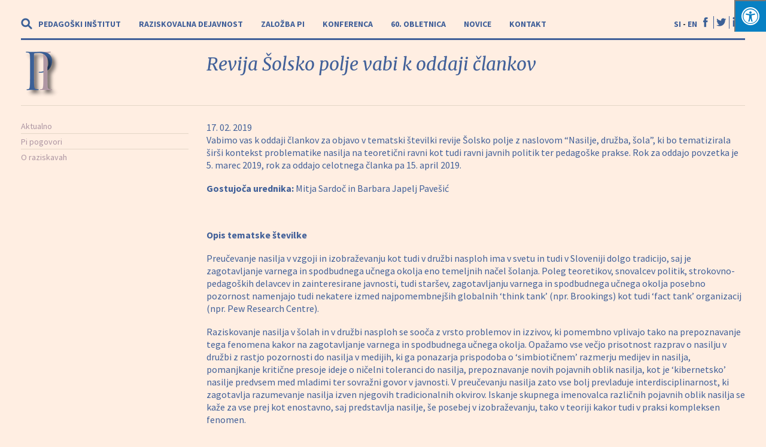

--- FILE ---
content_type: text/html; charset=UTF-8
request_url: https://www.pei.si/revija-solsko-polje-vabi-k-oddaji-clankov/
body_size: 22462
content:
<!doctype html>
<html class="no-js" lang="">
    <head>
        <meta charset="utf-8">
        <meta http-equiv="x-ua-compatible" content="ie=edge">
        <title>Pedagoški institut  |  Revija Šolsko polje vabi k oddaji člankov</title>
        <meta name="description" content="">
        <meta name="viewport" content="width=device-width, initial-scale=1">

        <link rel="manifest" href="site.webmanifest">
        <link rel="apple-touch-icon" href="https://www.pei.si/wp-content/themes/pei/icon.png">
        
		<link rel="stylesheet" href="https://maxcdn.bootstrapcdn.com/bootstrap/4.0.0-alpha.6/css/bootstrap.min.css" integrity="sha384-rwoIResjU2yc3z8GV/NPeZWAv56rSmLldC3R/AZzGRnGxQQKnKkoFVhFQhNUwEyJ" crossorigin="anonymous">        

        <link rel="stylesheet" href="https://www.pei.si/wp-content/themes/pei/css/normalize.css">
        <link rel="stylesheet" href="https://www.pei.si/wp-content/themes/pei/css/main.css">
        
		<link href="https://fonts.googleapis.com/css?family=Merriweather:300,400,400i,700,700i,900|Source+Sans+Pro:300,400,700,900&amp;subset=latin-ext" rel="stylesheet">
        
        <link rel="stylesheet" href="https://cdnjs.cloudflare.com/ajax/libs/fancybox/3.2.5/jquery.fancybox.min.css" />       
        
        <meta name='robots' content='max-image-preview:large' />
	<style>img:is([sizes="auto" i], [sizes^="auto," i]) { contain-intrinsic-size: 3000px 1500px }</style>
	<link rel="alternate" hreflang="en-us" href="https://www.pei.si/en/revija-solsko-polje-vabi-k-oddaji-clankov/" />
<link rel="alternate" hreflang="sl-si" href="https://www.pei.si/revija-solsko-polje-vabi-k-oddaji-clankov/" />
<link rel="alternate" hreflang="x-default" href="https://www.pei.si/revija-solsko-polje-vabi-k-oddaji-clankov/" />
<!-- Hubbub v.1.34.7 https://morehubbub.com/ -->
<meta property="og:locale" content="sl_SI" />
<meta property="og:type" content="article" />
<meta property="og:title" content="Revija Šolsko polje vabi k oddaji člankov" />
<meta property="og:description" content="Vabimo vas k oddaji člankov za objavo v tematski številki revije Šolsko polje z naslovom &quot;Nasilje, družba, šola&quot;, ki bo tematizirala širši kontekst problematike nasilja na teoretični ravni kot tudi ravni javnih politik ter pedagoške" />
<meta property="og:url" content="https://www.pei.si/revija-solsko-polje-vabi-k-oddaji-clankov/" />
<meta property="og:site_name" content="PEI" />
<meta property="og:updated_time" content="2019-03-11T09:06:34+00:00" />
<meta property="article:published_time" content="2019-02-17T16:33:45+00:00" />
<meta property="article:modified_time" content="2019-03-11T09:06:34+00:00" />
<meta name="twitter:card" content="summary_large_image" />
<meta name="twitter:title" content="Revija Šolsko polje vabi k oddaji člankov" />
<meta name="twitter:description" content="Vabimo vas k oddaji člankov za objavo v tematski številki revije Šolsko polje z naslovom &quot;Nasilje, družba, šola&quot;, ki bo tematizirala širši kontekst problematike nasilja na teoretični ravni kot tudi ravni javnih politik ter pedagoške" />
<meta class="flipboard-article" content="Vabimo vas k oddaji člankov za objavo v tematski številki revije Šolsko polje z naslovom &quot;Nasilje, družba, šola&quot;, ki bo tematizirala širši kontekst problematike nasilja na teoretični ravni kot tudi ravni javnih politik ter pedagoške" />
<!-- Hubbub v.1.34.7 https://morehubbub.com/ -->
<link rel='dns-prefetch' href='//maxcdn.bootstrapcdn.com' />
<script type="text/javascript">
/* <![CDATA[ */
window._wpemojiSettings = {"baseUrl":"https:\/\/s.w.org\/images\/core\/emoji\/15.0.3\/72x72\/","ext":".png","svgUrl":"https:\/\/s.w.org\/images\/core\/emoji\/15.0.3\/svg\/","svgExt":".svg","source":{"concatemoji":"https:\/\/www.pei.si\/wp-includes\/js\/wp-emoji-release.min.js?ver=6.7.2"}};
/*! This file is auto-generated */
!function(i,n){var o,s,e;function c(e){try{var t={supportTests:e,timestamp:(new Date).valueOf()};sessionStorage.setItem(o,JSON.stringify(t))}catch(e){}}function p(e,t,n){e.clearRect(0,0,e.canvas.width,e.canvas.height),e.fillText(t,0,0);var t=new Uint32Array(e.getImageData(0,0,e.canvas.width,e.canvas.height).data),r=(e.clearRect(0,0,e.canvas.width,e.canvas.height),e.fillText(n,0,0),new Uint32Array(e.getImageData(0,0,e.canvas.width,e.canvas.height).data));return t.every(function(e,t){return e===r[t]})}function u(e,t,n){switch(t){case"flag":return n(e,"\ud83c\udff3\ufe0f\u200d\u26a7\ufe0f","\ud83c\udff3\ufe0f\u200b\u26a7\ufe0f")?!1:!n(e,"\ud83c\uddfa\ud83c\uddf3","\ud83c\uddfa\u200b\ud83c\uddf3")&&!n(e,"\ud83c\udff4\udb40\udc67\udb40\udc62\udb40\udc65\udb40\udc6e\udb40\udc67\udb40\udc7f","\ud83c\udff4\u200b\udb40\udc67\u200b\udb40\udc62\u200b\udb40\udc65\u200b\udb40\udc6e\u200b\udb40\udc67\u200b\udb40\udc7f");case"emoji":return!n(e,"\ud83d\udc26\u200d\u2b1b","\ud83d\udc26\u200b\u2b1b")}return!1}function f(e,t,n){var r="undefined"!=typeof WorkerGlobalScope&&self instanceof WorkerGlobalScope?new OffscreenCanvas(300,150):i.createElement("canvas"),a=r.getContext("2d",{willReadFrequently:!0}),o=(a.textBaseline="top",a.font="600 32px Arial",{});return e.forEach(function(e){o[e]=t(a,e,n)}),o}function t(e){var t=i.createElement("script");t.src=e,t.defer=!0,i.head.appendChild(t)}"undefined"!=typeof Promise&&(o="wpEmojiSettingsSupports",s=["flag","emoji"],n.supports={everything:!0,everythingExceptFlag:!0},e=new Promise(function(e){i.addEventListener("DOMContentLoaded",e,{once:!0})}),new Promise(function(t){var n=function(){try{var e=JSON.parse(sessionStorage.getItem(o));if("object"==typeof e&&"number"==typeof e.timestamp&&(new Date).valueOf()<e.timestamp+604800&&"object"==typeof e.supportTests)return e.supportTests}catch(e){}return null}();if(!n){if("undefined"!=typeof Worker&&"undefined"!=typeof OffscreenCanvas&&"undefined"!=typeof URL&&URL.createObjectURL&&"undefined"!=typeof Blob)try{var e="postMessage("+f.toString()+"("+[JSON.stringify(s),u.toString(),p.toString()].join(",")+"));",r=new Blob([e],{type:"text/javascript"}),a=new Worker(URL.createObjectURL(r),{name:"wpTestEmojiSupports"});return void(a.onmessage=function(e){c(n=e.data),a.terminate(),t(n)})}catch(e){}c(n=f(s,u,p))}t(n)}).then(function(e){for(var t in e)n.supports[t]=e[t],n.supports.everything=n.supports.everything&&n.supports[t],"flag"!==t&&(n.supports.everythingExceptFlag=n.supports.everythingExceptFlag&&n.supports[t]);n.supports.everythingExceptFlag=n.supports.everythingExceptFlag&&!n.supports.flag,n.DOMReady=!1,n.readyCallback=function(){n.DOMReady=!0}}).then(function(){return e}).then(function(){var e;n.supports.everything||(n.readyCallback(),(e=n.source||{}).concatemoji?t(e.concatemoji):e.wpemoji&&e.twemoji&&(t(e.twemoji),t(e.wpemoji)))}))}((window,document),window._wpemojiSettings);
/* ]]> */
</script>
<style id='wp-emoji-styles-inline-css' type='text/css'>

	img.wp-smiley, img.emoji {
		display: inline !important;
		border: none !important;
		box-shadow: none !important;
		height: 1em !important;
		width: 1em !important;
		margin: 0 0.07em !important;
		vertical-align: -0.1em !important;
		background: none !important;
		padding: 0 !important;
	}
</style>
<link rel='stylesheet' id='wp-block-library-css' href='https://www.pei.si/wp-includes/css/dist/block-library/style.min.css?ver=6.7.2' type='text/css' media='all' />
<style id='classic-theme-styles-inline-css' type='text/css'>
/*! This file is auto-generated */
.wp-block-button__link{color:#fff;background-color:#32373c;border-radius:9999px;box-shadow:none;text-decoration:none;padding:calc(.667em + 2px) calc(1.333em + 2px);font-size:1.125em}.wp-block-file__button{background:#32373c;color:#fff;text-decoration:none}
</style>
<style id='global-styles-inline-css' type='text/css'>
:root{--wp--preset--aspect-ratio--square: 1;--wp--preset--aspect-ratio--4-3: 4/3;--wp--preset--aspect-ratio--3-4: 3/4;--wp--preset--aspect-ratio--3-2: 3/2;--wp--preset--aspect-ratio--2-3: 2/3;--wp--preset--aspect-ratio--16-9: 16/9;--wp--preset--aspect-ratio--9-16: 9/16;--wp--preset--color--black: #000000;--wp--preset--color--cyan-bluish-gray: #abb8c3;--wp--preset--color--white: #ffffff;--wp--preset--color--pale-pink: #f78da7;--wp--preset--color--vivid-red: #cf2e2e;--wp--preset--color--luminous-vivid-orange: #ff6900;--wp--preset--color--luminous-vivid-amber: #fcb900;--wp--preset--color--light-green-cyan: #7bdcb5;--wp--preset--color--vivid-green-cyan: #00d084;--wp--preset--color--pale-cyan-blue: #8ed1fc;--wp--preset--color--vivid-cyan-blue: #0693e3;--wp--preset--color--vivid-purple: #9b51e0;--wp--preset--gradient--vivid-cyan-blue-to-vivid-purple: linear-gradient(135deg,rgba(6,147,227,1) 0%,rgb(155,81,224) 100%);--wp--preset--gradient--light-green-cyan-to-vivid-green-cyan: linear-gradient(135deg,rgb(122,220,180) 0%,rgb(0,208,130) 100%);--wp--preset--gradient--luminous-vivid-amber-to-luminous-vivid-orange: linear-gradient(135deg,rgba(252,185,0,1) 0%,rgba(255,105,0,1) 100%);--wp--preset--gradient--luminous-vivid-orange-to-vivid-red: linear-gradient(135deg,rgba(255,105,0,1) 0%,rgb(207,46,46) 100%);--wp--preset--gradient--very-light-gray-to-cyan-bluish-gray: linear-gradient(135deg,rgb(238,238,238) 0%,rgb(169,184,195) 100%);--wp--preset--gradient--cool-to-warm-spectrum: linear-gradient(135deg,rgb(74,234,220) 0%,rgb(151,120,209) 20%,rgb(207,42,186) 40%,rgb(238,44,130) 60%,rgb(251,105,98) 80%,rgb(254,248,76) 100%);--wp--preset--gradient--blush-light-purple: linear-gradient(135deg,rgb(255,206,236) 0%,rgb(152,150,240) 100%);--wp--preset--gradient--blush-bordeaux: linear-gradient(135deg,rgb(254,205,165) 0%,rgb(254,45,45) 50%,rgb(107,0,62) 100%);--wp--preset--gradient--luminous-dusk: linear-gradient(135deg,rgb(255,203,112) 0%,rgb(199,81,192) 50%,rgb(65,88,208) 100%);--wp--preset--gradient--pale-ocean: linear-gradient(135deg,rgb(255,245,203) 0%,rgb(182,227,212) 50%,rgb(51,167,181) 100%);--wp--preset--gradient--electric-grass: linear-gradient(135deg,rgb(202,248,128) 0%,rgb(113,206,126) 100%);--wp--preset--gradient--midnight: linear-gradient(135deg,rgb(2,3,129) 0%,rgb(40,116,252) 100%);--wp--preset--font-size--small: 13px;--wp--preset--font-size--medium: 20px;--wp--preset--font-size--large: 36px;--wp--preset--font-size--x-large: 42px;--wp--preset--spacing--20: 0.44rem;--wp--preset--spacing--30: 0.67rem;--wp--preset--spacing--40: 1rem;--wp--preset--spacing--50: 1.5rem;--wp--preset--spacing--60: 2.25rem;--wp--preset--spacing--70: 3.38rem;--wp--preset--spacing--80: 5.06rem;--wp--preset--shadow--natural: 6px 6px 9px rgba(0, 0, 0, 0.2);--wp--preset--shadow--deep: 12px 12px 50px rgba(0, 0, 0, 0.4);--wp--preset--shadow--sharp: 6px 6px 0px rgba(0, 0, 0, 0.2);--wp--preset--shadow--outlined: 6px 6px 0px -3px rgba(255, 255, 255, 1), 6px 6px rgba(0, 0, 0, 1);--wp--preset--shadow--crisp: 6px 6px 0px rgba(0, 0, 0, 1);}:where(.is-layout-flex){gap: 0.5em;}:where(.is-layout-grid){gap: 0.5em;}body .is-layout-flex{display: flex;}.is-layout-flex{flex-wrap: wrap;align-items: center;}.is-layout-flex > :is(*, div){margin: 0;}body .is-layout-grid{display: grid;}.is-layout-grid > :is(*, div){margin: 0;}:where(.wp-block-columns.is-layout-flex){gap: 2em;}:where(.wp-block-columns.is-layout-grid){gap: 2em;}:where(.wp-block-post-template.is-layout-flex){gap: 1.25em;}:where(.wp-block-post-template.is-layout-grid){gap: 1.25em;}.has-black-color{color: var(--wp--preset--color--black) !important;}.has-cyan-bluish-gray-color{color: var(--wp--preset--color--cyan-bluish-gray) !important;}.has-white-color{color: var(--wp--preset--color--white) !important;}.has-pale-pink-color{color: var(--wp--preset--color--pale-pink) !important;}.has-vivid-red-color{color: var(--wp--preset--color--vivid-red) !important;}.has-luminous-vivid-orange-color{color: var(--wp--preset--color--luminous-vivid-orange) !important;}.has-luminous-vivid-amber-color{color: var(--wp--preset--color--luminous-vivid-amber) !important;}.has-light-green-cyan-color{color: var(--wp--preset--color--light-green-cyan) !important;}.has-vivid-green-cyan-color{color: var(--wp--preset--color--vivid-green-cyan) !important;}.has-pale-cyan-blue-color{color: var(--wp--preset--color--pale-cyan-blue) !important;}.has-vivid-cyan-blue-color{color: var(--wp--preset--color--vivid-cyan-blue) !important;}.has-vivid-purple-color{color: var(--wp--preset--color--vivid-purple) !important;}.has-black-background-color{background-color: var(--wp--preset--color--black) !important;}.has-cyan-bluish-gray-background-color{background-color: var(--wp--preset--color--cyan-bluish-gray) !important;}.has-white-background-color{background-color: var(--wp--preset--color--white) !important;}.has-pale-pink-background-color{background-color: var(--wp--preset--color--pale-pink) !important;}.has-vivid-red-background-color{background-color: var(--wp--preset--color--vivid-red) !important;}.has-luminous-vivid-orange-background-color{background-color: var(--wp--preset--color--luminous-vivid-orange) !important;}.has-luminous-vivid-amber-background-color{background-color: var(--wp--preset--color--luminous-vivid-amber) !important;}.has-light-green-cyan-background-color{background-color: var(--wp--preset--color--light-green-cyan) !important;}.has-vivid-green-cyan-background-color{background-color: var(--wp--preset--color--vivid-green-cyan) !important;}.has-pale-cyan-blue-background-color{background-color: var(--wp--preset--color--pale-cyan-blue) !important;}.has-vivid-cyan-blue-background-color{background-color: var(--wp--preset--color--vivid-cyan-blue) !important;}.has-vivid-purple-background-color{background-color: var(--wp--preset--color--vivid-purple) !important;}.has-black-border-color{border-color: var(--wp--preset--color--black) !important;}.has-cyan-bluish-gray-border-color{border-color: var(--wp--preset--color--cyan-bluish-gray) !important;}.has-white-border-color{border-color: var(--wp--preset--color--white) !important;}.has-pale-pink-border-color{border-color: var(--wp--preset--color--pale-pink) !important;}.has-vivid-red-border-color{border-color: var(--wp--preset--color--vivid-red) !important;}.has-luminous-vivid-orange-border-color{border-color: var(--wp--preset--color--luminous-vivid-orange) !important;}.has-luminous-vivid-amber-border-color{border-color: var(--wp--preset--color--luminous-vivid-amber) !important;}.has-light-green-cyan-border-color{border-color: var(--wp--preset--color--light-green-cyan) !important;}.has-vivid-green-cyan-border-color{border-color: var(--wp--preset--color--vivid-green-cyan) !important;}.has-pale-cyan-blue-border-color{border-color: var(--wp--preset--color--pale-cyan-blue) !important;}.has-vivid-cyan-blue-border-color{border-color: var(--wp--preset--color--vivid-cyan-blue) !important;}.has-vivid-purple-border-color{border-color: var(--wp--preset--color--vivid-purple) !important;}.has-vivid-cyan-blue-to-vivid-purple-gradient-background{background: var(--wp--preset--gradient--vivid-cyan-blue-to-vivid-purple) !important;}.has-light-green-cyan-to-vivid-green-cyan-gradient-background{background: var(--wp--preset--gradient--light-green-cyan-to-vivid-green-cyan) !important;}.has-luminous-vivid-amber-to-luminous-vivid-orange-gradient-background{background: var(--wp--preset--gradient--luminous-vivid-amber-to-luminous-vivid-orange) !important;}.has-luminous-vivid-orange-to-vivid-red-gradient-background{background: var(--wp--preset--gradient--luminous-vivid-orange-to-vivid-red) !important;}.has-very-light-gray-to-cyan-bluish-gray-gradient-background{background: var(--wp--preset--gradient--very-light-gray-to-cyan-bluish-gray) !important;}.has-cool-to-warm-spectrum-gradient-background{background: var(--wp--preset--gradient--cool-to-warm-spectrum) !important;}.has-blush-light-purple-gradient-background{background: var(--wp--preset--gradient--blush-light-purple) !important;}.has-blush-bordeaux-gradient-background{background: var(--wp--preset--gradient--blush-bordeaux) !important;}.has-luminous-dusk-gradient-background{background: var(--wp--preset--gradient--luminous-dusk) !important;}.has-pale-ocean-gradient-background{background: var(--wp--preset--gradient--pale-ocean) !important;}.has-electric-grass-gradient-background{background: var(--wp--preset--gradient--electric-grass) !important;}.has-midnight-gradient-background{background: var(--wp--preset--gradient--midnight) !important;}.has-small-font-size{font-size: var(--wp--preset--font-size--small) !important;}.has-medium-font-size{font-size: var(--wp--preset--font-size--medium) !important;}.has-large-font-size{font-size: var(--wp--preset--font-size--large) !important;}.has-x-large-font-size{font-size: var(--wp--preset--font-size--x-large) !important;}
:where(.wp-block-post-template.is-layout-flex){gap: 1.25em;}:where(.wp-block-post-template.is-layout-grid){gap: 1.25em;}
:where(.wp-block-columns.is-layout-flex){gap: 2em;}:where(.wp-block-columns.is-layout-grid){gap: 2em;}
:root :where(.wp-block-pullquote){font-size: 1.5em;line-height: 1.6;}
</style>
<link rel='stylesheet' id='dpsp-frontend-style-pro-css' href='https://www.pei.si/wp-content/plugins/social-pug/assets/dist/style-frontend-pro.css?ver=1.34.7' type='text/css' media='all' />
<style id='dpsp-frontend-style-pro-inline-css' type='text/css'>

				@media screen and ( max-width : 720px ) {
					.dpsp-content-wrapper.dpsp-hide-on-mobile,
					.dpsp-share-text.dpsp-hide-on-mobile {
						display: none;
					}
					.dpsp-has-spacing .dpsp-networks-btns-wrapper li {
						margin:0 2% 10px 0;
					}
					.dpsp-network-btn.dpsp-has-label:not(.dpsp-has-count) {
						max-height: 40px;
						padding: 0;
						justify-content: center;
					}
					.dpsp-content-wrapper.dpsp-size-small .dpsp-network-btn.dpsp-has-label:not(.dpsp-has-count){
						max-height: 32px;
					}
					.dpsp-content-wrapper.dpsp-size-large .dpsp-network-btn.dpsp-has-label:not(.dpsp-has-count){
						max-height: 46px;
					}
				}
			
</style>
<link rel='stylesheet' id='fontawsome-css' href='//maxcdn.bootstrapcdn.com/font-awesome/4.6.3/css/font-awesome.min.css?ver=1.0.5' type='text/css' media='all' />
<link rel='stylesheet' id='sogo_accessibility-css' href='https://www.pei.si/wp-content/plugins/sogo-accessibility/public/css/sogo-accessibility-public.css?ver=1.0.5' type='text/css' media='all' />
<script type="text/javascript" src="https://www.pei.si/wp-includes/js/jquery/jquery.min.js?ver=3.7.1" id="jquery-core-js"></script>
<script type="text/javascript" src="https://www.pei.si/wp-includes/js/jquery/jquery-migrate.min.js?ver=3.4.1" id="jquery-migrate-js"></script>
<link rel="https://api.w.org/" href="https://www.pei.si/wp-json/" /><link rel="alternate" title="JSON" type="application/json" href="https://www.pei.si/wp-json/wp/v2/posts/3146" /><link rel="EditURI" type="application/rsd+xml" title="RSD" href="https://www.pei.si/xmlrpc.php?rsd" />
<meta name="generator" content="WordPress 6.7.2" />
<link rel="canonical" href="https://www.pei.si/revija-solsko-polje-vabi-k-oddaji-clankov/" />
<link rel='shortlink' href='https://www.pei.si/?p=3146' />
<link rel="alternate" title="oEmbed (JSON)" type="application/json+oembed" href="https://www.pei.si/wp-json/oembed/1.0/embed?url=https%3A%2F%2Fwww.pei.si%2Frevija-solsko-polje-vabi-k-oddaji-clankov%2F" />
<link rel="alternate" title="oEmbed (XML)" type="text/xml+oembed" href="https://www.pei.si/wp-json/oembed/1.0/embed?url=https%3A%2F%2Fwww.pei.si%2Frevija-solsko-polje-vabi-k-oddaji-clankov%2F&#038;format=xml" />
<meta name="generator" content="WPML ver:4.7.3 stt:1,47;" />
<meta name="hubbub-info" description="Hubbub 1.34.7"><style>button#responsive-menu-pro-button,
#responsive-menu-pro-container {
    display: none;
    -webkit-text-size-adjust: 100%;
}

#responsive-menu-pro-container {
    z-index: 99998;
}

@media screen and (max-width:8000px) {

    #responsive-menu-pro-container {
        display: block;
        position: fixed;
        top: 0;
        bottom: 0;        padding-bottom: 5px;
        margin-bottom: -5px;
        outline: 1px solid transparent;
        overflow-y: auto;
        overflow-x: hidden;
    }

    #responsive-menu-pro-container .responsive-menu-pro-search-box {
        width: 100%;
        padding: 0 2%;
        border-radius: 2px;
        height: 50px;
        -webkit-appearance: none;
    }

    #responsive-menu-pro-container.push-left,
    #responsive-menu-pro-container.slide-left {
        transform: translateX(-100%);
        -ms-transform: translateX(-100%);
        -webkit-transform: translateX(-100%);
        -moz-transform: translateX(-100%);
    }

    .responsive-menu-pro-open #responsive-menu-pro-container.push-left,
    .responsive-menu-pro-open #responsive-menu-pro-container.slide-left {
        transform: translateX(0);
        -ms-transform: translateX(0);
        -webkit-transform: translateX(0);
        -moz-transform: translateX(0);
    }

    #responsive-menu-pro-container.push-top,
    #responsive-menu-pro-container.slide-top {
        transform: translateY(-100%);
        -ms-transform: translateY(-100%);
        -webkit-transform: translateY(-100%);
        -moz-transform: translateY(-100%);
    }

    .responsive-menu-pro-open #responsive-menu-pro-container.push-top,
    .responsive-menu-pro-open #responsive-menu-pro-container.slide-top {
        transform: translateY(0);
        -ms-transform: translateY(0);
        -webkit-transform: translateY(0);
        -moz-transform: translateY(0);
    }

    #responsive-menu-pro-container.push-right,
    #responsive-menu-pro-container.slide-right {
        transform: translateX(100%);
        -ms-transform: translateX(100%);
        -webkit-transform: translateX(100%);
        -moz-transform: translateX(100%);
    }

    .responsive-menu-pro-open #responsive-menu-pro-container.push-right,
    .responsive-menu-pro-open #responsive-menu-pro-container.slide-right {
        transform: translateX(0);
        -ms-transform: translateX(0);
        -webkit-transform: translateX(0);
        -moz-transform: translateX(0);
    }

    #responsive-menu-pro-container.push-bottom,
    #responsive-menu-pro-container.slide-bottom {
        transform: translateY(100%);
        -ms-transform: translateY(100%);
        -webkit-transform: translateY(100%);
        -moz-transform: translateY(100%);
    }

    .responsive-menu-pro-open #responsive-menu-pro-container.push-bottom,
    .responsive-menu-pro-open #responsive-menu-pro-container.slide-bottom {
        transform: translateY(0);
        -ms-transform: translateY(0);
        -webkit-transform: translateY(0);
        -moz-transform: translateY(0);
    }

    #responsive-menu-pro-container,
    #responsive-menu-pro-container:before,
    #responsive-menu-pro-container:after,
    #responsive-menu-pro-container *,
    #responsive-menu-pro-container *:before,
    #responsive-menu-pro-container *:after {
        box-sizing: border-box;
        margin: 0;
        padding: 0;
    }

    #responsive-menu-pro-container #responsive-menu-pro-search-box,
    #responsive-menu-pro-container #responsive-menu-pro-additional-content,
    #responsive-menu-pro-container #responsive-menu-pro-title {
        padding: 25px 5%;
    }

    #responsive-menu-pro-container #responsive-menu-pro,
    #responsive-menu-pro-container #responsive-menu-pro ul {
       width: 100%;
   }

    #responsive-menu-pro-container #responsive-menu-pro ul.responsive-menu-pro-submenu {
        display: none;
    }

    #responsive-menu-pro-container #responsive-menu-pro ul.responsive-menu-pro-submenu.responsive-menu-pro-submenu-open {
     display: block;
    }        #responsive-menu-pro-container #responsive-menu-pro ul.responsive-menu-pro-submenu-depth-1 a.responsive-menu-pro-item-link {
            padding-left:10%;
        }

        #responsive-menu-pro-container #responsive-menu-pro ul.responsive-menu-pro-submenu-depth-2 a.responsive-menu-pro-item-link {
            padding-left:15%;
        }

        #responsive-menu-pro-container #responsive-menu-pro ul.responsive-menu-pro-submenu-depth-3 a.responsive-menu-pro-item-link {
            padding-left:20%;
        }

        #responsive-menu-pro-container #responsive-menu-pro ul.responsive-menu-pro-submenu-depth-4 a.responsive-menu-pro-item-link {
            padding-left:25%;
        }

        #responsive-menu-pro-container #responsive-menu-pro ul.responsive-menu-pro-submenu-depth-5 a.responsive-menu-pro-item-link {
            padding-left:30%;
        }
    #responsive-menu-pro-container li.responsive-menu-pro-item {
        width: 100%;
        list-style: none;
    }

    #responsive-menu-pro-container li.responsive-menu-pro-item a {
        width: 100%;
        display: block;
        text-decoration: none;
        padding: 05%;
        position: relative;
    }

    #responsive-menu-pro-container li.responsive-menu-pro-item a .glyphicon,
    #responsive-menu-pro-container li.responsive-menu-pro-item a .fa {
        margin-right: 15px;
    }

    #responsive-menu-pro-container li.responsive-menu-pro-item a .responsive-menu-pro-subarrow {
        position: absolute;
        top: 0;
        bottom: 0;
        text-align: center;
        overflow: hidden;
    }

    #responsive-menu-pro-container li.responsive-menu-pro-item a .responsive-menu-pro-subarrow .glyphicon,
    #responsive-menu-pro-container li.responsive-menu-pro-item a .responsive-menu-pro-subarrow .fa {
        margin-right: 0;
    }

    button#responsive-menu-pro-button .responsive-menu-pro-button-icon-inactive {
        display: none;
    }

    button#responsive-menu-pro-button {
        z-index: 99999;
        display: none;
        overflow: hidden;
        outline: none;
    }

    button#responsive-menu-pro-button img {
        max-width: 100%;
    }

    .responsive-menu-pro-label {
        display: inline-block;
        font-weight: 600;
        margin: 0 5px;
        vertical-align: middle;
    }

    .responsive-menu-pro-accessible {
        display: inline-block;
    }

    .responsive-menu-pro-accessible .responsive-menu-pro-box {
        display: inline-block;
        vertical-align: middle;
    }

    .responsive-menu-pro-label.responsive-menu-pro-label-top,
    .responsive-menu-pro-label.responsive-menu-pro-label-bottom {
        display: block;
        margin: 0 auto;
    }

    button#responsive-menu-pro-button {
        padding: 0 0;
        display: inline-block;
        cursor: pointer;
        transition-property: opacity, filter;
        transition-duration: 0.15s;
        transition-timing-function: linear;
        font: inherit;
        color: inherit;
        text-transform: none;
        background-color: transparent;
        border: 0;
        margin: 0;
    }

    .responsive-menu-pro-box {
        width:25px;
        height:19px;
        display: inline-block;
        position: relative;
    }

    .responsive-menu-pro-inner {
        display: block;
        top: 50%;
        margin-top:-1.5px;
    }

    .responsive-menu-pro-inner,
    .responsive-menu-pro-inner::before,
    .responsive-menu-pro-inner::after {
        width:25px;
        height:3px;
        background-color:#ffffff;
        border-radius: 4px;
        position: absolute;
        transition-property: transform;
        transition-duration: 0.15s;
        transition-timing-function: ease;
    }

    .responsive-menu-pro-open .responsive-menu-pro-inner,
    .responsive-menu-pro-open .responsive-menu-pro-inner::before,
    .responsive-menu-pro-open .responsive-menu-pro-inner::after {
        background-color:#ffffff;
    }

    button#responsive-menu-pro-button:hover .responsive-menu-pro-inner,
    button#responsive-menu-pro-button:hover .responsive-menu-pro-inner::before,
    button#responsive-menu-pro-button:hover .responsive-menu-pro-inner::after,
    button#responsive-menu-pro-button:hover .responsive-menu-pro-open .responsive-menu-pro-inner,
    button#responsive-menu-pro-button:hover .responsive-menu-pro-open .responsive-menu-pro-inner::before,
    button#responsive-menu-pro-button:hover .responsive-menu-pro-open .responsive-menu-pro-inner::after,
    button#responsive-menu-pro-button:focus .responsive-menu-pro-inner,
    button#responsive-menu-pro-button:focus .responsive-menu-pro-inner::before,
    button#responsive-menu-pro-button:focus .responsive-menu-pro-inner::after,
    button#responsive-menu-pro-button:focus .responsive-menu-pro-open .responsive-menu-pro-inner,
    button#responsive-menu-pro-button:focus .responsive-menu-pro-open .responsive-menu-pro-inner::before,
    button#responsive-menu-pro-button:focus .responsive-menu-pro-open .responsive-menu-pro-inner::after {
        background-color:#ffffff;
    }

    .responsive-menu-pro-inner::before,
    .responsive-menu-pro-inner::after {
        content: "";
        display: block;
    }

    .responsive-menu-pro-inner::before {
        top:-8px;
    }

    .responsive-menu-pro-inner::after {
        bottom:-8px;
    }
    button#responsive-menu-pro-button {
        width:55px;
        height:55px;
        position:fixed;
        top:15px;right:5%;
        display: inline-block;
        transition: transform0.5s, background-color0.5s;           background:rgba(51, 51, 51, 1);    }        .responsive-menu-pro-open button#responsive-menu-pro-button:hover,
        .responsive-menu-pro-open button#responsive-menu-pro-button:focus,
        button#responsive-menu-pro-button:hover,
        button#responsive-menu-pro-button:focus {
            background:rgba(51, 51, 51, 1);
         }        .responsive-menu-pro-open button#responsive-menu-pro-button {
            background:rgba(51, 51, 51, 1);
         }
    button#responsive-menu-pro-button .responsive-menu-pro-box {
        color:#ffffff;
    }

    .responsive-menu-pro-open button#responsive-menu-pro-button .responsive-menu-pro-box {
        color:#ffffff;
    }

    .responsive-menu-pro-label {
        color:#ffffff;
        font-size:14px;
        line-height:13px;    }

    .responsive-menu-pro-label .responsive-menu-pro-button-text-open {
        display: none;
    }        html.responsive-menu-pro-open {
            cursor: pointer;
        }
        
        html.responsive-menu-pro-open #responsive-menu-pro-container {
            cursor: initial;
        }
    .responsive-menu-pro-fade-top #responsive-menu-pro-container,
    .responsive-menu-pro-fade-left #responsive-menu-pro-container,
    .responsive-menu-pro-fade-right #responsive-menu-pro-container,
    .responsive-menu-pro-fade-bottom #responsive-menu-pro-container {
        display: none;
    }    
    #responsive-menu-pro-container {
        width:80%;left: 0;            background:rgba(207, 192, 181, 1);        transition: transform0.5s;
        text-align:left;    }

    #responsive-menu-pro-container #responsive-menu-pro-wrapper {   
        background:rgba(207, 192, 181, 1);
    }

    #responsive-menu-pro-container #responsive-menu-pro-additional-content {
        color:#ffffff;
    }

    #responsive-menu-pro-container .responsive-menu-pro-search-box {
        background:#ffffff;
        border: 2px solid#dadada;
        color:#333333;
    }

    #responsive-menu-pro-container .responsive-menu-pro-search-box:-ms-input-placeholder,
    #responsive-menu-pro-container .responsive-menu-pro-search-box::-webkit-input-placeholder,
    #responsive-menu-pro-container .responsive-menu-pro-search-box:-moz-placeholder,
    #responsive-menu-pro-container .responsive-menu-pro-search-box::-moz-placeholder {
        color:;
    }

    #responsive-menu-pro-container .responsive-menu-pro-search-box:-moz-placeholder,
    #responsive-menu-pro-container .responsive-menu-pro-search-box::-moz-placeholder {
        opacity: 1;
    }

    #responsive-menu-pro-container .responsive-menu-pro-item-link,
    #responsive-menu-pro-container #responsive-menu-pro-title,
    #responsive-menu-pro-container .responsive-menu-pro-subarrow {
        transition: background-color0.5s,
                    border-color0.5s,
                    color0.5s;
    }

    #responsive-menu-pro-container #responsive-menu-pro-title {
        background-color:#212121;
        color:#ffffff;
        font-size:16px;
    }

    #responsive-menu-pro-container #responsive-menu-pro-title a {
        color:#ffffff;
        font-size:16px;
        text-decoration: none;
    }

    #responsive-menu-pro-container #responsive-menu-pro-title a:hover {
        color:#ffffff;
    }

    #responsive-menu-pro-container #responsive-menu-pro-title:hover {
        background-color:#212121;
        color:#ffffff;
    }

    #responsive-menu-pro-container #responsive-menu-pro-title:hover a {
        color:#ffffff;
    }

    #responsive-menu-pro-container #responsive-menu-pro-title #responsive-menu-pro-title-image {
        display: inline-block;
        vertical-align: middle;
        margin-right: 15px;
    }
    #responsive-menu-pro-container #responsive-menu-pro > li.responsive-menu-pro-item:first-child > a {
        border-top:1px solid#212121;
    }

    #responsive-menu-pro-container #responsive-menu-pro li.responsive-menu-pro-item .responsive-menu-pro-item-link {
        font-size:13px;
    }

    #responsive-menu-pro-container #responsive-menu-pro li.responsive-menu-pro-item a {
        line-height:40px;
        border-bottom:1px solid#212121;
        color:#ffffff;
        background-color:#212121;    }

    #responsive-menu-pro-container #responsive-menu-pro li.responsive-menu-pro-item a:hover {
        color:#ffffff;
        background-color:#3f3f3f;
        border-color:#212121;
    }

    #responsive-menu-pro-container #responsive-menu-pro li.responsive-menu-pro-item a:hover .responsive-menu-pro-subarrow {
        color:#ffffff;
        border-color:#3f3f3f;
        background-color:#3f3f3f;
    }

    #responsive-menu-pro-container #responsive-menu-pro li.responsive-menu-pro-item a:hover .responsive-menu-pro-subarrow.responsive-menu-pro-subarrow-active {
        color:#ffffff;
        border-color:#3f3f3f;
        background-color:#3f3f3f;
    }

    #responsive-menu-pro-container #responsive-menu-pro li.responsive-menu-pro-item a .responsive-menu-pro-subarrow {right: 0;
        height:40px;
        line-height:40px;
        width:40px;
        color:#ffffff;
        border-left:1px solid#212121;
        background-color:#212121;
    }

    #responsive-menu-pro-container #responsive-menu-pro li.responsive-menu-pro-item a .responsive-menu-pro-subarrow.responsive-menu-pro-subarrow-active {
        color:#ffffff;
        border-color:#212121;
        background-color:#212121;
    }

    #responsive-menu-pro-container #responsive-menu-pro li.responsive-menu-pro-item a .responsive-menu-pro-subarrow.responsive-menu-pro-subarrow-active:hover {
        color:#ffffff;
        border-color:#3f3f3f;
        background-color:#3f3f3f;
    }

    #responsive-menu-pro-container #responsive-menu-pro li.responsive-menu-pro-item a .responsive-menu-pro-subarrow:hover {
        color:#ffffff;
        border-color:#3f3f3f;
        background-color:#3f3f3f;
    }

    #responsive-menu-pro-container #responsive-menu-pro li.responsive-menu-pro-item.responsive-menu-pro-current-item > .responsive-menu-pro-item-link {
        background-color:#212121;
        color:#ffffff;
        border-color:#212121;
    }

    #responsive-menu-pro-container #responsive-menu-pro li.responsive-menu-pro-item.responsive-menu-pro-current-item > .responsive-menu-pro-item-link:hover {
        background-color:#3f3f3f;
        color:#ffffff;
        border-color:#3f3f3f;
    }
}    .admin-bar #responsive-menu-pro-header,
    .admin-bar button#responsive-menu-pro-button,
    .admin-bar #responsive-menu-pro-container {
        margin-top: 32px;
    }

    @media screen and (max-width: 782px) {
        .admin-bar #responsive-menu-pro-header,
        .admin-bar button#responsive-menu-pro-button,
        .admin-bar #responsive-menu-pro-container {
            margin-top: 46px;
        }
    }</style><script>jQuery(document).ready(function($) {

    var ResponsiveMenuPro = {
        trigger: '#mobile-menu-trigger',
        animationSpeed:500,
        breakpoint:8000,        isOpen: false,
        activeClass: 'is-active',
        container: '#responsive-menu-pro-container',
        openClass: 'responsive-menu-pro-open',
        activeArrow: '▲',
        inactiveArrow: '▼',
        wrapper: '#responsive-menu-pro-wrapper',
        linkElement: '.responsive-menu-pro-item-link',
        subMenuTransitionTime:200,
        originalHeight: '',
        openMenu: function() {
            $(this.trigger).addClass(this.activeClass);
            $('html').addClass(this.openClass);
            $('.responsive-menu-pro-button-icon-active').hide();
            $('.responsive-menu-pro-button-icon-inactive').show();                this.setWrapperTranslate();
            this.isOpen = true;
        },
        closeMenu: function() {
            $(this.trigger).removeClass(this.activeClass);
            $('html').removeClass(this.openClass);
            $('.responsive-menu-pro-button-icon-inactive').hide();
            $('.responsive-menu-pro-button-icon-active').show();                this.clearWrapperTranslate();
            $("#responsive-menu-pro > li").removeAttr('style');

            this.isOpen = false;
        },        triggerMenu: function() {
            this.isOpen ? this.closeMenu() : this.openMenu();
        },
        triggerSubArrow: function(subarrow) {
            var sub_menu = $(subarrow).parent().siblings('.responsive-menu-pro-submenu');
            var self = this;                        var top_siblings = sub_menu.parents('.responsive-menu-pro-item-has-children').last().siblings('.responsive-menu-pro-item-has-children');
                        var first_siblings = sub_menu.parents('.responsive-menu-pro-item-has-children').first().siblings('.responsive-menu-pro-item-has-children');                        top_siblings.children('.responsive-menu-pro-submenu').slideUp(self.subMenuTransitionTime, 'linear').removeClass('responsive-menu-pro-submenu-open');                        top_siblings.each(function() {
                            $(this).find('.responsive-menu-pro-subarrow').first().html(self.inactiveArrow);
                            $(this).find('.responsive-menu-pro-subarrow').first().removeClass('responsive-menu-pro-subarrow-active');
                        });                        first_siblings.children('.responsive-menu-pro-submenu').slideUp(self.subMenuTransitionTime, 'linear').removeClass('responsive-menu-pro-submenu-open');
                        first_siblings.each(function() {
                            $(this).find('.responsive-menu-pro-subarrow').first().html(self.inactiveArrow);
                            $(this).find('.responsive-menu-pro-subarrow').first().removeClass('responsive-menu-pro-subarrow-active');
                        });
                if(sub_menu.hasClass('responsive-menu-pro-submenu-open')) {
                    sub_menu.slideUp(self.subMenuTransitionTime, 'linear',function() {
                        $(this).css('display', '');
                    }).removeClass('responsive-menu-pro-submenu-open');
                    $(subarrow).html(this.inactiveArrow);
                    $(subarrow).removeClass('responsive-menu-pro-subarrow-active');
                } else {
                    sub_menu.slideDown(self.subMenuTransitionTime, 'linear').addClass('responsive-menu-pro-submenu-open');
                    $(subarrow).html(this.activeArrow);
                    $(subarrow).addClass('responsive-menu-pro-subarrow-active');
                }
        },
        menuHeight: function() {
            return $(this.container).height();
        },
        menuWidth: function() {
            return $(this.container).width();
        },
        wrapperHeight: function() {
            return $(this.wrapper).height();
        },            setWrapperTranslate: function() {
                switch('left') {
                    case 'left':
                        translate = 'translateX(' + this.menuWidth() + 'px)'; break;
                    case 'right':
                        translate = 'translateX(-' + this.menuWidth() + 'px)'; break;
                    case 'top':
                        translate = 'translateY(' + this.wrapperHeight() + 'px)'; break;
                    case 'bottom':
                        translate = 'translateY(-' + this.menuHeight() + 'px)'; break;
                }            },
            clearWrapperTranslate: function() {
                var self = this;            },
        init: function() {

            var self = this;
            $(this.trigger).on('click', function(e){
                e.stopPropagation();
                self.triggerMenu();
            });

            $(this.trigger).mouseup(function(){
                $(self.trigger).blur();
            });

            $('.responsive-menu-pro-subarrow').on('click', function(e) {
                e.preventDefault();
                e.stopPropagation();
                self.triggerSubArrow(this);
            });

            $(window).resize(function() {
                if($(window).width() >= self.breakpoint) {
                    if(self.isOpen){
                        self.closeMenu();
                    }
                    $('#responsive-menu-pro, .responsive-menu-pro-submenu').removeAttr('style');
                } else {                        if($('.responsive-menu-pro-open').length > 0){
                            self.setWrapperTranslate();
                        }                }
            });                $(this.linkElement).on('click', function(e) {
                    if($(window).width() < self.breakpoint) {

                        e.preventDefault();
                        old_href = $(this).attr('href');
                        old_target = typeof $(this).attr('target') == 'undefined' ? '_self' : $(this).attr('target');

                        if(self.isOpen) {
                            if($(e.target).closest('.responsive-menu-pro-subarrow').length) {
                                return;
                            }
                            if(typeof old_href != 'undefined') {
                                self.closeMenu();
                                setTimeout(function() {
                                    window.open(old_href, old_target);
                                }, self.animationSpeed);
                            }
                        }
                    }
                });                    $(document).on('click', 'body', function (e) {
                        if($(window).width() < self.breakpoint) {
                            if(self.isOpen) {
                                if (
                                    $(e.target).closest('#responsive-menu-pro-container').length ||
                                    $(e.target).closest('#responsive-menu-pro-button').length
                                ) {
                                    return;
                                }
                            }
                            self.closeMenu();
                        }
                    });
        }
    };
    ResponsiveMenuPro.init();
});</script>      
        
    </head>
    <body data-rsssl=1 class="post-template-default single single-post postid-3146 single-format-standard responsive-menu-pro-slide-left">
    
    
    <section id="top_content">
    
		        <header class="container-fluid narrow">
            <div class="row">
            	<div class="col-md-12" id="header-top">
                
                	<div class="desktop">
                
                        <div class="inner-padding">
                    
                          <div class="searchbuttonwrap">
                              <a class="searchbutton">
                              </a>
                              <div class="searchoverlay" style="display: none;">
                                <form role="search" method="get" id="searchform" class="searchform" action="https://www.pei.si/" >
    <input type="text" value="" name="s" id="s" />
    <input type="submit" id="searchsubmit" value="Išči" />
    </form>                              </div>
                          </div>
                          
                            
                          <nav id="mainmenu">
                                <ul>
                                    <div class="menu-glavni-menu-container"><ul id="menu-glavni-menu" class="menu accessibility_menu"><li id="menu-item-32" class="menu-item menu-item-type-post_type menu-item-object-page menu-item-32"><a href="https://www.pei.si/pedagoski-institut/">Pedagoški inštitut</a></li>
<li id="menu-item-33" class="menu-item menu-item-type-post_type menu-item-object-page menu-item-33"><a href="https://www.pei.si/raziskovalna-dejavnost/">Raziskovalna dejavnost</a></li>
<li id="menu-item-35" class="menu-item menu-item-type-post_type menu-item-object-page menu-item-35"><a href="https://www.pei.si/zaloznistvo/">Založba PI</a></li>
<li id="menu-item-13630" class="menu-item menu-item-type-post_type menu-item-object-page menu-item-13630"><a href="https://www.pei.si/konferenca-2025/">Konferenca</a></li>
<li id="menu-item-13352" class="menu-item menu-item-type-post_type menu-item-object-page menu-item-13352"><a href="https://www.pei.si/dogodki-v-sklopu-praznovanja-60-obletnice-pedagoskega-instituta/">60. obletnica</a></li>
<li id="menu-item-286" class="menu-item menu-item-type-post_type menu-item-object-page menu-item-286"><a href="https://www.pei.si/novice/">Novice</a></li>
<li id="menu-item-30" class="menu-item menu-item-type-post_type menu-item-object-page menu-item-30"><a href="https://www.pei.si/kontakt/">Kontakt</a></li>
</ul></div>              
                                </ul>
                          </nav>
                      
                          <div id="header-social">
                                <ul>
                                    <li><a href="https://www.facebook.com/pedagoski.institut/" class="fb"></a></li>
                                    <li><a href="https://twitter.com/pi_slovenia" class="tw"></a></li>
                                    <li><a href="#" class="li"></a></li>               
                                </ul>                    
                          </div>
    
                          <div id="header-lang">
                            <a href="/">SI</a> - <a href="https://www.pei.si/en/educational-research-institute/">EN</a>
                          </div>
                          
                          <div class="clear"></div>
                        
                        </div>
                    
                    </div>
                    
                    <div class="mobile">
                    
                    	<div class="mobile_header">
                        
                        <a href="/" id="mobilelogo"><img src="https://www.pei.si/wp-content/themes/pei/img/pedagoski-institut.png" width="67" height="83" alt="Pedagoški institut"> PEDAGOŠKI INŠTITUT</a> <a href="javascript:;" id="mobile-menu-trigger"></a> 
                        
                        <div class="clear"></div>
                        
                        </div>
                    
                        <div class="inner-padding">
                    
                          <div class="searchbuttonwrap">
                              <a class="searchbutton">
                              </a>
                              <div class="searchoverlay" style="display: none;">
                                <form role="search" method="get" id="searchform" class="searchform" action="https://www.pei.si/" >
    <input type="text" value="" name="s" id="s" />
    <input type="submit" id="searchsubmit" value="Išči" />
    </form>                              </div>
                          </div>
                      
                          <div id="header-social">
                                <ul>
                                    <li><a href="https://www.facebook.com/pedagoski.institut/" class="fb"></a></li>
                                    <li><a href="https://twitter.com/pi_slovenia" class="tw"></a></li>
                                    <li><a href="#" class="li"></a></li>               
                                </ul>                    
                          </div>
    
                          <div id="header-lang">
                            <a href="/">SI</a> - <a href="https://www.pei.si/en/educational-research-institute/">EN</a>
                          </div>
                          
                          <div class="clear"></div>
                        
                        </div>                    
                    
                    </div>
                
              </div>
            </div>
        </header>        
         <main class="container-fluid narrow">
         
			         	<div class="inner-padding withborder">
            
                <div class="row">
                
                    <div class="col-md-3" id="main-logo">
                        <a href="/"><img src="https://www.pei.si/wp-content/themes/pei/img/pedagoski-institut.png" width="67" height="83" alt="Pedagoški institut"></a>      
                    </div>
                    
                    <div class="col-md-9" id="main-title">
                        <h1>Revija Šolsko polje vabi k oddaji člankov</h1>
                    </div>
                                    
                </div>
                
            </div>            
            <div class="inner-padding">
                
                <div class="row">
                
                    <nav class="col-md-3" id="main-leftmenu">
						
								<div class="menu-novice-container"><ul id="menu-novice" class="menu accessibility_menu"><li id="menu-item-1111" class="menu-item menu-item-type-taxonomy menu-item-object-category current-post-ancestor current-menu-parent current-post-parent menu-item-1111"><a href="https://www.pei.si/category/aktualno/">Aktualno</a></li>
<li id="menu-item-241" class="menu-item menu-item-type-taxonomy menu-item-object-category menu-item-241"><a href="https://www.pei.si/category/pi-pogovori/">Pi pogovori</a></li>
<li id="menu-item-1112" class="menu-item menu-item-type-taxonomy menu-item-object-category menu-item-1112"><a href="https://www.pei.si/category/o-raziskavah/">O raziskavah</a></li>
</ul></div>              
                   
                    </nav>
                    
                    <div class="col-md-9" id="main-content">
                    
						                        
                        	                                                        
                            <time>17. 02. 2019</time>
                            
                            <p>Vabimo vas k oddaji člankov za objavo v tematski številki revije Šolsko polje z naslovom &#8220;Nasilje, družba, šola&#8221;, ki bo tematizirala širši kontekst problematike nasilja na teoretični ravni kot tudi ravni javnih politik ter pedagoške prakse. Rok za oddajo povzetka je 5. marec 2019, rok za oddajo celotnega članka pa 15. april 2019.</p>
<p><strong>Gostujoča urednika:</strong> Mitja Sardoč in Barbara Japelj Pavešić</p>
<p>&nbsp;</p>
<p><strong>Opis tematske številke</strong></p>
<p>Preučevanje nasilja v vzgoji in izobraževanju kot tudi v družbi nasploh ima v svetu in tudi v Sloveniji dolgo tradicijo, saj je zagotavljanje varnega in spodbudnega učnega okolja eno temeljnih načel šolanja. Poleg teoretikov, snovalcev politik, strokovno-pedagoških delavcev in zainteresirane javnosti, tudi staršev, zagotavljanju varnega in spodbudnega učnega okolja posebno pozornost namenjajo tudi nekatere izmed najpomembnejših globalnih ‘think tank’ (npr. Brookings) kot tudi ‘fact tank’ organizacij (npr. Pew Research Centre).</p>
<p>Raziskovanje nasilja v šolah in v družbi nasploh se sooča z vrsto problemov in izzivov, ki pomembno vplivajo tako na prepoznavanje tega fenomena kakor na zagotavljanje varnega in spodbudnega učnega okolja. Opažamo vse večjo prisotnost razprav o nasilju v družbi z rastjo pozornosti do nasilja v medijih, ki ga ponazarja prispodoba o ‘simbiotičnem’ razmerju medijev in nasilja, pomanjkanje kritične presoje ideje o ničelni toleranci do nasilja, prepoznavanje novih pojavnih oblik nasilja, kot je ‘kibernetsko’ nasilje predvsem med mladimi ter sovražni govor v javnosti. V preučevanju nasilja zato vse bolj prevladuje interdisciplinarnost, ki zagotavlja razumevanje nasilja izven njegovih tradicionalnih okvirov. Iskanje skupnega imenovalca različnih pojavnih oblik nasilja se kaže za vse prej kot enostavno, saj predstavlja nasilje, še posebej v izobraževanju, tako v teoriji kakor tudi v praksi kompleksen fenomen.</p>
<p>Pričujoča tematska številka revije <em>Šolsko polje </em>bo tematizirala širši kontekst problematike nasilja na teoretični ravni kot tudi ravni javnih politik ter pedagoške prakse. Posebej bodo cenjene argumentirane kritične razprave, ki bodo prepoznavanje, pojavnost in preprečevanje nasilja v šolskem prostoru kritično presodile ter umestile v kontekst sodobne družbe pri nas, mednarodno primerljivost, ali nacionalne pobude za zagotavljanje varnega in spodbudnega šolskega okolja na vseh ravneh izobraževanja, med različnimi starostnimi in družbenimi skupinami ter spoli.  Zanimivi bi bili tudi prispevki o novih oblikah nasilja, ki bodo razpravljali o temi v kontekstu izzivov sodobnega tehnološkega okolja.</p>
<p>&nbsp;</p>
<p><strong>Rok za oddajo besedil (časovnica):</strong></p>
<ul>
<li><em>5. marec 2019: </em>oddaja povzetka članka (cca. 300 besed) za tematsko številko &#8220;Nasilje, družba, šola&#8221;</li>
<li><em>15. april 2019</em>: oddaja članka (maks. 8000 besed)</li>
<li><em>10. junij 2019</em>: izid tematske številke ‘Nasilje, družba, šola’</li>
</ul>
<p>&nbsp;</p>
<p>Povzetek in članek oddate na e-naslova: <a href="mailto:mitja.sardoc@pei.si">mitja.sardoc@pei.si</a> in <a href="mailto:barbara.japelj@pei.si">barbara.japelj@pei.si</a></p>
<p>&nbsp;</p>
<div id="dpsp-content-bottom" class="dpsp-content-wrapper dpsp-shape-circle dpsp-size-medium dpsp-has-spacing dpsp-no-labels dpsp-no-labels-mobile dpsp-hide-on-mobile dpsp-button-style-1" style="min-height:40px;position:relative">
	<ul class="dpsp-networks-btns-wrapper dpsp-networks-btns-share dpsp-networks-btns-content dpsp-column-auto dpsp-has-button-icon-animation" style="padding:0;margin:0;list-style-type:none">
<li class="dpsp-network-list-item dpsp-network-list-item-facebook" style="float:left">
	<a rel="nofollow noopener" href="https://www.facebook.com/sharer/sharer.php?u=https%3A%2F%2Fwww.pei.si%2Frevija-solsko-polje-vabi-k-oddaji-clankov%2F&#038;t=Revija%20%C5%A0olsko%20polje%20vabi%20k%20oddaji%20%C4%8Dlankov" class="dpsp-network-btn dpsp-facebook dpsp-no-label dpsp-first dpsp-has-label-mobile" target="_blank" aria-label="Share on Facebook" title="Share on Facebook" style="font-size:14px;padding:0rem;max-height:40px" >	<span class="dpsp-network-icon ">
		<span class="dpsp-network-icon-inner" ><svg version="1.1" xmlns="http://www.w3.org/2000/svg" width="32" height="32" viewBox="0 0 18 32"><path d="M17.12 0.224v4.704h-2.784q-1.536 0-2.080 0.64t-0.544 1.92v3.392h5.248l-0.704 5.28h-4.544v13.568h-5.472v-13.568h-4.544v-5.28h4.544v-3.904q0-3.328 1.856-5.152t4.96-1.824q2.624 0 4.064 0.224z"></path></svg></span>
	</span>
	</a></li>

<li class="dpsp-network-list-item dpsp-network-list-item-x" style="float:left">
	<a rel="nofollow noopener" href="https://x.com/intent/tweet?text=Revija%20%C5%A0olsko%20polje%20vabi%20k%20oddaji%20%C4%8Dlankov&#038;url=https%3A%2F%2Fwww.pei.si%2Frevija-solsko-polje-vabi-k-oddaji-clankov%2F" class="dpsp-network-btn dpsp-x dpsp-no-label dpsp-has-label-mobile" target="_blank" aria-label="Share on X" title="Share on X" style="font-size:14px;padding:0rem;max-height:40px" >	<span class="dpsp-network-icon ">
		<span class="dpsp-network-icon-inner" ><svg version="1.1" xmlns="http://www.w3.org/2000/svg" width="32" height="32" viewBox="0 0 32 30"><path d="M30.3 29.7L18.5 12.4l0 0L29.2 0h-3.6l-8.7 10.1L10 0H0.6l11.1 16.1l0 0L0 29.7h3.6l9.7-11.2L21 29.7H30.3z M8.6 2.7 L25.2 27h-2.8L5.7 2.7H8.6z"></path></svg></span>
	</span>
	</a></li>

<li class="dpsp-network-list-item dpsp-network-list-item-linkedin" style="float:left">
	<a rel="nofollow noopener" href="https://www.linkedin.com/shareArticle?url=https%3A%2F%2Fwww.pei.si%2Frevija-solsko-polje-vabi-k-oddaji-clankov%2F&#038;title=Revija%20%C5%A0olsko%20polje%20vabi%20k%20oddaji%20%C4%8Dlankov&#038;summary=Vabimo%20vas%20k%20oddaji%20%C4%8Dlankov%20za%20objavo%20v%20tematski%20%C5%A1tevilki%20revije%20%C5%A0olsko%20polje%20z%20naslovom%20%22Nasilje%2C%20dru%C5%BEba%2C%20%C5%A1ola%22%2C%20ki%20bo%20tematizirala%20%C5%A1ir%C5%A1i%20kontekst%20problematike%20nasilja%20na%20teoreti%C4%8Dni%20ravni%20kot%20tudi%20ravni%20javnih%20politik%20ter%20pedago%C5%A1ke&#038;mini=true" class="dpsp-network-btn dpsp-linkedin dpsp-no-label dpsp-last dpsp-has-label-mobile" target="_blank" aria-label="Share on LinkedIn" title="Share on LinkedIn" style="font-size:14px;padding:0rem;max-height:40px" >	<span class="dpsp-network-icon ">
		<span class="dpsp-network-icon-inner" ><svg version="1.1" xmlns="http://www.w3.org/2000/svg" width="32" height="32" viewBox="0 0 27 32"><path d="M6.24 11.168v17.696h-5.888v-17.696h5.888zM6.624 5.696q0 1.312-0.928 2.176t-2.4 0.864h-0.032q-1.472 0-2.368-0.864t-0.896-2.176 0.928-2.176 2.4-0.864 2.368 0.864 0.928 2.176zM27.424 18.72v10.144h-5.856v-9.472q0-1.888-0.736-2.944t-2.272-1.056q-1.12 0-1.856 0.608t-1.152 1.536q-0.192 0.544-0.192 1.44v9.888h-5.888q0.032-7.136 0.032-11.552t0-5.28l-0.032-0.864h5.888v2.56h-0.032q0.352-0.576 0.736-0.992t0.992-0.928 1.568-0.768 2.048-0.288q3.040 0 4.896 2.016t1.856 5.952z"></path></svg></span>
	</span>
	</a></li>
</ul></div>
                            
                            
                            
                                            
                      
                    </div>
                                    
                </div>                
            </div>
        </main>
        
    </section>
 
 		    
    
    
    <section id="above_footer" class="fullwidth">
    	<div class="container-fluid narrow">
        	<div class="row">
            	<div class="col-md-12">
                	<h2>Prijava na obvestila Pedagoškega inštituta</h2><div class="textwidget custom-html-widget">                    <p>Prijavite se na obvestila</p>
					<a href="https://pei.us14.list-manage.com/subscribe?u=b64295dbdf3219ac37b251ebb&id=1a4fde43d8" id="cta-link"><img src="/wp-content/themes/pei/img/arrow-right.png" width="16" height="16" alt="&gt;">PRIJAVA</a></div>                </div>
            </div>
        </div>
    </section>
    
    <footer class="fullwidth">
    	<div class="container-fluid narrow">
        	<div class="row">
            	<div class="col-md-6">
					                    <h5 class="nomargin">Raziskovalni centri</h5>
                    <ul>
							<div class="menu-menu-v-nogi-container"><ul id="menu-menu-v-nogi" class="menu accessibility_menu"><li id="menu-item-85" class="menu-item menu-item-type-post_type menu-item-object-page menu-item-85"><a href="https://www.pei.si/pedagoski-institut/raziskovalni-centri/center-za-diskurzivne-studije-v-vzgoji-in-izobrazevanju/">Center za diskurzivne študije v vzgoji in izobraževanju</a></li>
<li id="menu-item-84" class="menu-item menu-item-type-post_type menu-item-object-page menu-item-84"><a href="https://www.pei.si/pedagoski-institut/raziskovalni-centri/center-za-druzboslovne-in-antropoloske-raziskave-v-vzgoji-in-izobrazevanje/">Center za družboslovne in antropološke raziskave v vzgoji in izobraževanje</a></li>
<li id="menu-item-83" class="menu-item menu-item-type-post_type menu-item-object-page menu-item-83"><a href="https://www.pei.si/pedagoski-institut/raziskovalni-centri/center-za-evalvacijske-studije/">Center za evalvacijske študije</a></li>
<li id="menu-item-82" class="menu-item menu-item-type-post_type menu-item-object-page menu-item-82"><a href="https://www.pei.si/pedagoski-institut/raziskovalni-centri/center-za-filozofijo-vzgoje/">Center za filozofijo vzgoje</a></li>
<li id="menu-item-86" class="menu-item menu-item-type-post_type menu-item-object-page menu-item-86"><a href="https://www.pei.si/pedagoski-institut/raziskovalni-centri/center-za-preucevanje-kognicije-in-ucenja/">Center za preučevanje kognicije in učenja</a></li>
<li id="menu-item-81" class="menu-item menu-item-type-post_type menu-item-object-page menu-item-81"><a href="https://www.pei.si/pedagoski-institut/raziskovalni-centri/center-za-kakovost-v-vzgoji-in-izobrazevanju-korak-za-korakom/">Center za kakovost v vzgoji in izobraževanju Korak za Korakom</a></li>
<li id="menu-item-80" class="menu-item menu-item-type-post_type menu-item-object-page menu-item-80"><a href="https://www.pei.si/pedagoski-institut/raziskovalni-centri/center-za-uporabno-epistemologijo/">Center za uporabno epistemologijo</a></li>
<li id="menu-item-79" class="menu-item menu-item-type-post_type menu-item-object-page menu-item-79"><a href="https://www.pei.si/pedagoski-institut/raziskovalni-centri/infrastrukturni-center/">Infrastrukturni center</a></li>
</ul></div> 
                    </ul>
					           	  	</div>
              	<div class="col-md-6 text-right kontakt">
                				<div class="textwidget"><p>&nbsp;</p>
<h5>Pedagoški inštitut<br />
Gerbičeva 62, 1000 Ljubljana, Slovenija</h5>
<p>Telefon: <a href="tel:+386 (0)1 420 12 40/42">+386 (0)1 420 12 40/42</a><br />
Mobilni telefon: <a href="tel: +386 (0) 31 638 052">+386 (0) 31 638 052</a>, <a href="tel:+386 (0) 31 638 053">+386 (0) 31 638 053</a><br />
Fax: +386 (0)1 420 12 66</p>
<p>E -mail: <a href="mailto:tajnistvo@pei.si">tajnistvo@pei.si</a>, <a href="mailto:pedagoski.institut@pei.si">pedagoski.institut@pei.si</a><br />
Davčna številka: 68705093</p>
</div>
		            	</div>
        	</div>
        	<div class="row" id="below-footer">
                    <div class="col-md-12">
                    	<hr id="below-footer-wrap">
                    </div>
                    <div class="col-md-12">
                        <a href="#top_content" id="totop"><img src="https://www.pei.si/wp-content/themes/pei/img/arrow-top.png" width="16" height="16" alt="Na vrh"></a><h5>copyright © 2018 Pedagoški inštitut - vse pravice pridržane</h5> 
                    </div>
        	</div>
            
        </div>    
    </footer>



        <script src="https://www.pei.si/wp-content/themes/pei/js/vendor/modernizr-3.5.0.min.js"></script>
        <!--<script src="https://code.jquery.com/jquery-3.1.1.slim.min.js" integrity="sha384-A7FZj7v+d/sdmMqp/nOQwliLvUsJfDHW+k9Omg/a/EheAdgtzNs3hpfag6Ed950n" crossorigin="anonymous"></script>-->
        <script src="https://cdnjs.cloudflare.com/ajax/libs/tether/1.4.0/js/tether.min.js" integrity="sha384-DztdAPBWPRXSA/3eYEEUWrWCy7G5KFbe8fFjk5JAIxUYHKkDx6Qin1DkWx51bBrb" crossorigin="anonymous"></script>
        <script src="https://maxcdn.bootstrapcdn.com/bootstrap/4.0.0-alpha.6/js/bootstrap.min.js" integrity="sha384-vBWWzlZJ8ea9aCX4pEW3rVHjgjt7zpkNpZk+02D9phzyeVkE+jo0ieGizqPLForn" crossorigin="anonymous"></script>
        
		<script src="https://cdnjs.cloudflare.com/ajax/libs/fancybox/3.2.5/jquery.fancybox.min.js"></script>        
        
        <script src="https://www.pei.si/wp-content/themes/pei/js/plugins.js"></script>
        <script src="https://www.pei.si/wp-content/themes/pei/js/main.js"></script>

		<!-- Global site tag (gtag.js) - Google Analytics -->

		<script async src="https://www.googletagmanager.com/gtag/js?id=UA-128258305-2"></script>

		<script>

		  window.dataLayer = window.dataLayer || [];

		  function gtag(){dataLayer.push(arguments);}

		  gtag('js', new Date());

		  gtag('config', 'UA-128258305-2');

		</script>

<!-- Global site tag (gtag.js) - Google Analytics -->
<script async src="https://www.googletagmanager.com/gtag/js?id=G-EFFSRZTGVR"></script>
<script>
  window.dataLayer = window.dataLayer || [];
  function gtag(){dataLayer.push(arguments);}
  gtag('js', new Date());

  gtag('config', 'G-EFFSRZTGVR');
</script>
        
        
        <script src="https://www.pei.si/wp-content/themes/pei/js/masonry.pkgd.min.js"></script>
        <script>
		jQuery( document ).ready(function() {
			jQuery('.grid').masonry({
			  // options
			  itemSelector: '.grid-item',
			  columnWidth: 300
			});	
		});	
		</script>
        
		        
        
        <div id="mv-grow-data" data-settings='{&quot;general&quot;:{&quot;contentSelector&quot;:false,&quot;show_count&quot;:{&quot;content&quot;:false,&quot;sidebar&quot;:false},&quot;isTrellis&quot;:false,&quot;license_last4&quot;:&quot;&quot;},&quot;post&quot;:{&quot;ID&quot;:3146,&quot;categories&quot;:[{&quot;ID&quot;:16},{&quot;ID&quot;:7}]},&quot;shareCounts&quot;:{&quot;facebook&quot;:0,&quot;linkedin&quot;:0},&quot;shouldRun&quot;:true,&quot;buttonSVG&quot;:{&quot;share&quot;:{&quot;height&quot;:32,&quot;width&quot;:26,&quot;paths&quot;:[&quot;M20.8 20.8q1.984 0 3.392 1.376t1.408 3.424q0 1.984-1.408 3.392t-3.392 1.408-3.392-1.408-1.408-3.392q0-0.192 0.032-0.448t0.032-0.384l-8.32-4.992q-1.344 1.024-2.944 1.024-1.984 0-3.392-1.408t-1.408-3.392 1.408-3.392 3.392-1.408q1.728 0 2.944 0.96l8.32-4.992q0-0.128-0.032-0.384t-0.032-0.384q0-1.984 1.408-3.392t3.392-1.408 3.392 1.376 1.408 3.424q0 1.984-1.408 3.392t-3.392 1.408q-1.664 0-2.88-1.024l-8.384 4.992q0.064 0.256 0.064 0.832 0 0.512-0.064 0.768l8.384 4.992q1.152-0.96 2.88-0.96z&quot;]},&quot;facebook&quot;:{&quot;height&quot;:32,&quot;width&quot;:18,&quot;paths&quot;:[&quot;M17.12 0.224v4.704h-2.784q-1.536 0-2.080 0.64t-0.544 1.92v3.392h5.248l-0.704 5.28h-4.544v13.568h-5.472v-13.568h-4.544v-5.28h4.544v-3.904q0-3.328 1.856-5.152t4.96-1.824q2.624 0 4.064 0.224z&quot;]},&quot;twitter&quot;:{&quot;height&quot;:30,&quot;width&quot;:32,&quot;paths&quot;:[&quot;M30.3 29.7L18.5 12.4l0 0L29.2 0h-3.6l-8.7 10.1L10 0H0.6l11.1 16.1l0 0L0 29.7h3.6l9.7-11.2L21 29.7H30.3z M8.6 2.7 L25.2 27h-2.8L5.7 2.7H8.6z&quot;]},&quot;linkedin&quot;:{&quot;height&quot;:32,&quot;width&quot;:27,&quot;paths&quot;:[&quot;M6.24 11.168v17.696h-5.888v-17.696h5.888zM6.624 5.696q0 1.312-0.928 2.176t-2.4 0.864h-0.032q-1.472 0-2.368-0.864t-0.896-2.176 0.928-2.176 2.4-0.864 2.368 0.864 0.928 2.176zM27.424 18.72v10.144h-5.856v-9.472q0-1.888-0.736-2.944t-2.272-1.056q-1.12 0-1.856 0.608t-1.152 1.536q-0.192 0.544-0.192 1.44v9.888h-5.888q0.032-7.136 0.032-11.552t0-5.28l-0.032-0.864h5.888v2.56h-0.032q0.352-0.576 0.736-0.992t0.992-0.928 1.568-0.768 2.048-0.288q3.040 0 4.896 2.016t1.856 5.952z&quot;]}},&quot;inlineContentHook&quot;:[&quot;loop_start&quot;]}'></div><style>
    

            #open_sogoacc {
                background: #0780C3;
                color: #FFF;
                border-bottom: 1px solid #0780C3;
                border-right: 1px solid #0780C3;
            }

            #close_sogoacc {
                background: #0780C3;
                color: #fff;
            }

            #sogoacc div#sogo_font_a button {
                color: #0780C3;

            }

            body.sogo_readable_font * {
                font-family:  !important;
            }

            body.sogo_underline_links a {
                text-decoration: underline !important;
            }

    

</style>


<div id="sogo_overlay"></div>

<button id="open_sogoacc"
   aria-label="Pritistni ALT + A za odprtje menuja"
   tabindex="1"
   accesskey="a" class="topright toggle_sogoacc"><i style="font-size: 30px" class="fa fa-universal-access"  ></i></button>
<div id="sogoacc" class="topright">
    <div id="close_sogoacc"
         class="toggle_sogoacc">Dostopnost</div>
    <div class="sogo-btn-toolbar" role="toolbar">
        <div class="sogo-btn-group">
						                <button type="button" id="b_n_c" class="btn btn-default">
                    <span class="sogo-icon-black_and_white" aria-hidden="true"></span>
					ČB</button>
						                <button type="button" id="contrasts"
                        data-css="https://www.pei.si/wp-content/plugins/sogo-accessibility/public//css/sogo_contrasts.css"
                        class="btn btn-default">
                    <span class="sogo-icon sogo-icon-black" aria-hidden="true"></span>
					Kontrastno temno </button>
						                <button type="button" id="contrasts_white"
                        data-css="https://www.pei.si/wp-content/plugins/sogo-accessibility/public//css/sogo_contrasts_white.css"
                        class="btn btn-default">
                    <span class="sogo-icon-white" aria-hidden="true"></span>
					Kontrastno svetlo</button>
						                <button type="button" id="animation_off" class="btn btn-default" >
                    <span class="sogo-icon-flash" aria-hidden="true"></span>
					Ustavi premikanje</button>
						                <button type="button" id="readable_font" class="btn btn-default">
                    <span class="sogo-icon-font" aria-hidden="true"></span>
					Berljiva pisava</button>
						                <button type="button" id="underline_links" class="btn btn-default">
                    <span class="sogo-icon-link" aria-hidden="true"></span>
					Podčrtaj povezave</button>
			

        </div>
        <div id="sogo_font_a" class="sogo-btn-group clearfix">
            <button id="sogo_a1" data-size="1" type="button"
                    class="btn btn-default " aria-label="Press to increase font size">A</button>
            <button id="sogo_a2" data-size="" type="button"
                    class="btn btn-default" Press to increase font size">A</button>
            <button id="sogo_a3" data-size="" type="button"
                    class="btn btn-default" Press to increase font size">A</button>
        </div>
        <div class="accessibility-info">

            <div><a   id="sogo_accessibility"
                    href="#"><i aria-hidden="true" class="fa fa-times-circle-o red " ></i>izklopi dostopnost                </a>
            </div>
            <div>
													            </div>


        </div>


    </div>
	        <div class="sogo-logo">
            <a target="_blank" href="https://pluginsmarket.com/downloads/accessibility-plugin/"
               title="Provided by sogo.co.il">
                <span>Zagotavlja:</span>
                <img src="https://www.pei.si/wp-content/plugins/sogo-accessibility/public/css/sogo-logo.png" alt="sogo logo"/>

            </a>
        </div>
	</div>
<button id="responsive-menu-pro-button"
        class="responsive-menu-pro-button responsive-menu-pro-off responsive-menu-pro-accessible"
        type="button"
        aria-label="Menu">
    <span class="responsive-menu-pro-box"><span class="responsive-menu-pro-inner"></span>
    </span></button><div id="responsive-menu-pro-container" class="slide-left">
    <div id="responsive-menu-pro-wrapper"><ul id="responsive-menu-pro" class=" accessibility_menu"><li id="responsive-menu-pro-item-32" class=" menu-item menu-item-type-post_type menu-item-object-page menu-item-has-children responsive-menu-pro-item responsive-menu-pro-item-has-children responsive-menu-pro-desktop-menu-col-auto"><a href="https://www.pei.si/pedagoski-institut/" class="responsive-menu-pro-item-link">Pedagoški inštitut<div class="responsive-menu-pro-subarrow">▼</div></a><ul data-depth='2' class='responsive-menu-pro-submenu responsive-menu-pro-submenu-depth-1'><li id="responsive-menu-pro-item-440" class=" menu-item menu-item-type-post_type menu-item-object-page responsive-menu-pro-item"><a href="https://www.pei.si/pedagoski-institut/organizacijska-shema/" class="responsive-menu-pro-item-link">Organizacijska shema</a></li><li id="responsive-menu-pro-item-44" class=" menu-item menu-item-type-post_type menu-item-object-page menu-item-has-children responsive-menu-pro-item responsive-menu-pro-item-has-children"><a href="https://www.pei.si/pedagoski-institut/raziskovalni-centri/" class="responsive-menu-pro-item-link">Raziskovalni centri<div class="responsive-menu-pro-subarrow">▼</div></a><ul data-depth='3' class='responsive-menu-pro-submenu responsive-menu-pro-submenu-depth-2'><li id="responsive-menu-pro-item-76" class=" menu-item menu-item-type-post_type menu-item-object-page responsive-menu-pro-item"><a href="https://www.pei.si/pedagoski-institut/raziskovalni-centri/center-za-diskurzivne-studije-v-vzgoji-in-izobrazevanju/" class="responsive-menu-pro-item-link">Center za diskurzivne študije v vzgoji in izobraževanju</a></li><li id="responsive-menu-pro-item-75" class=" menu-item menu-item-type-post_type menu-item-object-page responsive-menu-pro-item"><a href="https://www.pei.si/pedagoski-institut/raziskovalni-centri/center-za-druzboslovne-in-antropoloske-raziskave-v-vzgoji-in-izobrazevanje/" class="responsive-menu-pro-item-link">Center za družboslovne in antropološke raziskave v vzgoji in izobraževanje</a></li><li id="responsive-menu-pro-item-74" class=" menu-item menu-item-type-post_type menu-item-object-page responsive-menu-pro-item"><a href="https://www.pei.si/pedagoski-institut/raziskovalni-centri/center-za-evalvacijske-studije/" class="responsive-menu-pro-item-link">Center za evalvacijske študije</a></li><li id="responsive-menu-pro-item-73" class=" menu-item menu-item-type-post_type menu-item-object-page responsive-menu-pro-item"><a href="https://www.pei.si/pedagoski-institut/raziskovalni-centri/center-za-filozofijo-vzgoje/" class="responsive-menu-pro-item-link">Center za filozofijo vzgoje</a></li><li id="responsive-menu-pro-item-72" class=" menu-item menu-item-type-post_type menu-item-object-page responsive-menu-pro-item"><a href="https://www.pei.si/pedagoski-institut/raziskovalni-centri/center-za-kakovost-v-vzgoji-in-izobrazevanju-korak-za-korakom/" class="responsive-menu-pro-item-link">Center za kakovost v vzgoji in izobraževanju Korak za Korakom</a></li><li id="responsive-menu-pro-item-71" class=" menu-item menu-item-type-post_type menu-item-object-page responsive-menu-pro-item"><a href="https://www.pei.si/pedagoski-institut/raziskovalni-centri/center-za-uporabno-epistemologijo/" class="responsive-menu-pro-item-link">Center za uporabno epistemologijo</a></li><li id="responsive-menu-pro-item-78" class=" menu-item menu-item-type-post_type menu-item-object-page responsive-menu-pro-item"><a href="https://www.pei.si/pedagoski-institut/raziskovalni-centri/infrastrukturni-center/" class="responsive-menu-pro-item-link">Infrastrukturni center</a></li></ul></li><li id="responsive-menu-pro-item-201" class=" menu-item menu-item-type-post_type menu-item-object-page responsive-menu-pro-item"><a href="https://www.pei.si/pedagoski-institut/zaposleni/" class="responsive-menu-pro-item-link">Zaposleni</a></li><li id="responsive-menu-pro-item-306" class=" menu-item menu-item-type-post_type menu-item-object-page responsive-menu-pro-item"><a href="https://www.pei.si/pedagoski-institut/koristne-povezave/" class="responsive-menu-pro-item-link">Koristne povezave</a></li><li id="responsive-menu-pro-item-309" class=" menu-item menu-item-type-post_type menu-item-object-page responsive-menu-pro-item"><a href="https://www.pei.si/pedagoski-institut/knjiznica/" class="responsive-menu-pro-item-link">Knjižnica</a></li></ul></li><li id="responsive-menu-pro-item-33" class=" menu-item menu-item-type-post_type menu-item-object-page menu-item-has-children responsive-menu-pro-item responsive-menu-pro-item-has-children responsive-menu-pro-desktop-menu-col-auto"><a href="https://www.pei.si/raziskovalna-dejavnost/" class="responsive-menu-pro-item-link">Raziskovalna dejavnost<div class="responsive-menu-pro-subarrow">▼</div></a><ul data-depth='2' class='responsive-menu-pro-submenu responsive-menu-pro-submenu-depth-1'><li id="responsive-menu-pro-item-1914" class=" menu-item menu-item-type-post_type menu-item-object-page menu-item-has-children responsive-menu-pro-item responsive-menu-pro-item-has-children"><a href="https://www.pei.si/raziskovalna-dejavnost/programi/" class="responsive-menu-pro-item-link">Programi<div class="responsive-menu-pro-subarrow">▼</div></a><ul data-depth='3' class='responsive-menu-pro-submenu responsive-menu-pro-submenu-depth-2'><li id="responsive-menu-pro-item-1926" class=" menu-item menu-item-type-post_type menu-item-object-page responsive-menu-pro-item"><a href="https://www.pei.si/raziskovalna-dejavnost/programi/edukacijske-raziskave/" class="responsive-menu-pro-item-link">Edukacijske raziskave</a></li><li id="responsive-menu-pro-item-1925" class=" menu-item menu-item-type-post_type menu-item-object-page responsive-menu-pro-item"><a href="https://www.pei.si/raziskovalna-dejavnost/programi/uporabna-razvojna-psihologija/" class="responsive-menu-pro-item-link">Uporabna razvojna psihologija</a></li><li id="responsive-menu-pro-item-1924" class=" menu-item menu-item-type-post_type menu-item-object-page responsive-menu-pro-item"><a href="https://www.pei.si/raziskovalna-dejavnost/programi/druzbena-pogodba/" class="responsive-menu-pro-item-link">Družbena pogodba</a></li><li id="responsive-menu-pro-item-1923" class=" menu-item menu-item-type-post_type menu-item-object-page responsive-menu-pro-item"><a href="https://www.pei.si/raziskovalna-dejavnost/programi/infrastrukturni-program/" class="responsive-menu-pro-item-link">Infrastrukturni program</a></li></ul></li><li id="responsive-menu-pro-item-2816" class=" menu-item menu-item-type-post_type menu-item-object-page menu-item-has-children responsive-menu-pro-item responsive-menu-pro-item-has-children"><a href="https://www.pei.si/raziskovalna-dejavnost/mednarodne-raziskave/" class="responsive-menu-pro-item-link">Mednarodne raziskave<div class="responsive-menu-pro-subarrow">▼</div></a><ul data-depth='3' class='responsive-menu-pro-submenu responsive-menu-pro-submenu-depth-2'><li id="responsive-menu-pro-item-1942" class=" menu-item menu-item-type-post_type menu-item-object-page menu-item-has-children responsive-menu-pro-item responsive-menu-pro-item-has-children"><a href="https://www.pei.si/raziskovalna-dejavnost/mednarodne-raziskave/timss/" class="responsive-menu-pro-item-link">TIMSS<div class="responsive-menu-pro-subarrow">▼</div></a><ul data-depth='4' class='responsive-menu-pro-submenu responsive-menu-pro-submenu-depth-3'><li id="responsive-menu-pro-item-9594" class=" menu-item menu-item-type-post_type menu-item-object-page responsive-menu-pro-item"><a href="https://www.pei.si/raziskovalna-dejavnost/mednarodne-raziskave/timss/timss-2023/" class="responsive-menu-pro-item-link">TIMSS 2023 in longtudinalna raziskava TIMSS 2023-2024</a></li><li id="responsive-menu-pro-item-1940" class=" menu-item menu-item-type-post_type menu-item-object-page responsive-menu-pro-item"><a href="https://www.pei.si/raziskovalna-dejavnost/mednarodne-raziskave/timss/timss-2015/" class="responsive-menu-pro-item-link">TIMSS 2015</a></li><li id="responsive-menu-pro-item-1941" class=" menu-item menu-item-type-post_type menu-item-object-page responsive-menu-pro-item"><a href="https://www.pei.si/raziskovalna-dejavnost/mednarodne-raziskave/timss/timss-za-maturante-2015/" class="responsive-menu-pro-item-link">TIMSS za maturante 2015</a></li><li id="responsive-menu-pro-item-1939" class=" menu-item menu-item-type-post_type menu-item-object-page menu-item-has-children responsive-menu-pro-item responsive-menu-pro-item-has-children"><a href="https://www.pei.si/raziskovalna-dejavnost/mednarodne-raziskave/timss/timss-2011/" class="responsive-menu-pro-item-link">TIMSS 2011<div class="responsive-menu-pro-subarrow">▼</div></a><ul data-depth='5' class='responsive-menu-pro-submenu responsive-menu-pro-submenu-depth-4'><li id="responsive-menu-pro-item-2505" class=" menu-item menu-item-type-post_type menu-item-object-page responsive-menu-pro-item"><a href="https://www.pei.si/raziskovalna-dejavnost/mednarodne-raziskave/timss/timss-2011/rezultati/" class="responsive-menu-pro-item-link">Rezultati</a></li><li id="responsive-menu-pro-item-2509" class=" menu-item menu-item-type-post_type menu-item-object-page responsive-menu-pro-item"><a href="https://www.pei.si/raziskovalna-dejavnost/mednarodne-raziskave/timss/timss-2011/objave/" class="responsive-menu-pro-item-link">Objave</a></li><li id="responsive-menu-pro-item-2514" class=" menu-item menu-item-type-post_type menu-item-object-page responsive-menu-pro-item"><a href="https://www.pei.si/raziskovalna-dejavnost/mednarodne-raziskave/timss/timss-2011/kontakt-in-sodelavci/" class="responsive-menu-pro-item-link">Kontakt in sodelavci</a></li></ul></li><li id="responsive-menu-pro-item-1938" class=" menu-item menu-item-type-post_type menu-item-object-page menu-item-has-children responsive-menu-pro-item responsive-menu-pro-item-has-children"><a href="https://www.pei.si/raziskovalna-dejavnost/mednarodne-raziskave/timss/timss-advanced-2011/" class="responsive-menu-pro-item-link">TIMSS advanced 2008<div class="responsive-menu-pro-subarrow">▼</div></a><ul data-depth='5' class='responsive-menu-pro-submenu responsive-menu-pro-submenu-depth-4'><li id="responsive-menu-pro-item-2531" class=" menu-item menu-item-type-post_type menu-item-object-page responsive-menu-pro-item"><a href="https://www.pei.si/raziskovalna-dejavnost/mednarodne-raziskave/timss/timss-advanced-2011/rezultati/" class="responsive-menu-pro-item-link">Rezultati</a></li></ul></li><li id="responsive-menu-pro-item-2452" class=" menu-item menu-item-type-post_type menu-item-object-page responsive-menu-pro-item"><a href="https://www.pei.si/raziskovalna-dejavnost/mednarodne-raziskave/timss/timss-2007/" class="responsive-menu-pro-item-link">TIMSS 2007</a></li><li id="responsive-menu-pro-item-2462" class=" menu-item menu-item-type-post_type menu-item-object-page menu-item-has-children responsive-menu-pro-item responsive-menu-pro-item-has-children"><a href="https://www.pei.si/raziskovalna-dejavnost/mednarodne-raziskave/timss/timss-2003/" class="responsive-menu-pro-item-link">TIMSS 2003<div class="responsive-menu-pro-subarrow">▼</div></a><ul data-depth='5' class='responsive-menu-pro-submenu responsive-menu-pro-submenu-depth-4'><li id="responsive-menu-pro-item-2472" class=" menu-item menu-item-type-post_type menu-item-object-page responsive-menu-pro-item"><a href="https://www.pei.si/raziskovalna-dejavnost/mednarodne-raziskave/timss/timss-2003/rezultati/" class="responsive-menu-pro-item-link">Rezultati</a></li><li id="responsive-menu-pro-item-2485" class=" menu-item menu-item-type-post_type menu-item-object-page responsive-menu-pro-item"><a href="https://www.pei.si/raziskovalna-dejavnost/mednarodne-raziskave/timss/timss-2003/gradiva/" class="responsive-menu-pro-item-link">Gradiva</a></li></ul></li><li id="responsive-menu-pro-item-2417" class=" menu-item menu-item-type-post_type menu-item-object-page responsive-menu-pro-item"><a href="https://www.pei.si/raziskovalna-dejavnost/mednarodne-raziskave/timss/timss-1999/" class="responsive-menu-pro-item-link">TIMSS 1999</a></li><li id="responsive-menu-pro-item-2402" class=" menu-item menu-item-type-post_type menu-item-object-page responsive-menu-pro-item"><a href="https://www.pei.si/raziskovalna-dejavnost/mednarodne-raziskave/timss/timss-1995/" class="responsive-menu-pro-item-link">TIMSS 1995</a></li></ul></li><li id="responsive-menu-pro-item-2006" class=" menu-item menu-item-type-post_type menu-item-object-page menu-item-has-children responsive-menu-pro-item responsive-menu-pro-item-has-children"><a href="https://www.pei.si/raziskovalna-dejavnost/mednarodne-raziskave/pisa/" class="responsive-menu-pro-item-link">PISA<div class="responsive-menu-pro-subarrow">▼</div></a><ul data-depth='4' class='responsive-menu-pro-submenu responsive-menu-pro-submenu-depth-3'><li id="responsive-menu-pro-item-11843" class=" menu-item menu-item-type-post_type menu-item-object-page responsive-menu-pro-item"><a href="https://www.pei.si/raziskovalna-dejavnost/mednarodne-raziskave/pisa/pisa-2025/" class="responsive-menu-pro-item-link">PISA 2025</a></li><li id="responsive-menu-pro-item-7475" class=" menu-item menu-item-type-post_type menu-item-object-page responsive-menu-pro-item"><a href="https://www.pei.si/raziskovalna-dejavnost/mednarodne-raziskave/pisa/pisa-2021-pisa-2022/" class="responsive-menu-pro-item-link">PISA 2021/PISA 2022</a></li><li id="responsive-menu-pro-item-6023" class=" menu-item menu-item-type-post_type menu-item-object-page responsive-menu-pro-item"><a href="https://www.pei.si/raziskovalna-dejavnost/mednarodne-raziskave/pisa/pisa-2018/" class="responsive-menu-pro-item-link">PISA 2018</a></li><li id="responsive-menu-pro-item-2010" class=" menu-item menu-item-type-post_type menu-item-object-page responsive-menu-pro-item"><a href="https://www.pei.si/raziskovalna-dejavnost/mednarodne-raziskave/pisa/pisa-2015/" class="responsive-menu-pro-item-link">PISA 2015</a></li><li id="responsive-menu-pro-item-2009" class=" menu-item menu-item-type-post_type menu-item-object-page responsive-menu-pro-item"><a href="https://www.pei.si/raziskovalna-dejavnost/mednarodne-raziskave/pisa/pisa-2012/" class="responsive-menu-pro-item-link">PISA 2012</a></li><li id="responsive-menu-pro-item-2008" class=" menu-item menu-item-type-post_type menu-item-object-page responsive-menu-pro-item"><a href="https://www.pei.si/raziskovalna-dejavnost/mednarodne-raziskave/pisa/pisa-2009/" class="responsive-menu-pro-item-link">PISA 2009</a></li><li id="responsive-menu-pro-item-2007" class=" menu-item menu-item-type-post_type menu-item-object-page responsive-menu-pro-item"><a href="https://www.pei.si/raziskovalna-dejavnost/mednarodne-raziskave/pisa/pisa-2006/" class="responsive-menu-pro-item-link">PISA 2006</a></li></ul></li><li id="responsive-menu-pro-item-1995" class=" menu-item menu-item-type-post_type menu-item-object-page menu-item-has-children responsive-menu-pro-item responsive-menu-pro-item-has-children"><a href="https://www.pei.si/raziskovalna-dejavnost/mednarodne-raziskave/pirls/" class="responsive-menu-pro-item-link">PIRLS<div class="responsive-menu-pro-subarrow">▼</div></a><ul data-depth='4' class='responsive-menu-pro-submenu responsive-menu-pro-submenu-depth-3'><li id="responsive-menu-pro-item-13332" class=" menu-item menu-item-type-post_type menu-item-object-page responsive-menu-pro-item"><a href="https://www.pei.si/raziskovalna-dejavnost/mednarodne-raziskave/pirls/pirls-2026/" class="responsive-menu-pro-item-link">PIRLS 2026</a></li><li id="responsive-menu-pro-item-6555" class=" menu-item menu-item-type-post_type menu-item-object-page responsive-menu-pro-item"><a href="https://www.pei.si/raziskovalna-dejavnost/mednarodne-raziskave/pirls/pirls-2021/" class="responsive-menu-pro-item-link">PIRLS 2021</a></li><li id="responsive-menu-pro-item-2004" class=" menu-item menu-item-type-post_type menu-item-object-page responsive-menu-pro-item"><a href="https://www.pei.si/raziskovalna-dejavnost/mednarodne-raziskave/pirls/pirls-2016/" class="responsive-menu-pro-item-link">PIRLS 2016</a></li><li id="responsive-menu-pro-item-2003" class=" menu-item menu-item-type-post_type menu-item-object-page responsive-menu-pro-item"><a href="https://www.pei.si/raziskovalna-dejavnost/mednarodne-raziskave/pirls/pirls-2011/" class="responsive-menu-pro-item-link">PIRLS 2011</a></li><li id="responsive-menu-pro-item-2002" class=" menu-item menu-item-type-post_type menu-item-object-page responsive-menu-pro-item"><a href="https://www.pei.si/raziskovalna-dejavnost/mednarodne-raziskave/pirls/pirls-2006/" class="responsive-menu-pro-item-link">PIRLS 2006</a></li><li id="responsive-menu-pro-item-2001" class=" menu-item menu-item-type-post_type menu-item-object-page responsive-menu-pro-item"><a href="https://www.pei.si/raziskovalna-dejavnost/mednarodne-raziskave/pirls/pirls-2001/" class="responsive-menu-pro-item-link">PIRLS 2001</a></li></ul></li><li id="responsive-menu-pro-item-7438" class=" menu-item menu-item-type-post_type menu-item-object-page responsive-menu-pro-item"><a href="https://www.pei.si/raziskovalna-dejavnost/mednarodne-raziskave/iea-reds/" class="responsive-menu-pro-item-link">REDS</a></li><li id="responsive-menu-pro-item-2011" class=" menu-item menu-item-type-post_type menu-item-object-page menu-item-has-children responsive-menu-pro-item responsive-menu-pro-item-has-children"><a href="https://www.pei.si/raziskovalna-dejavnost/mednarodne-raziskave/sites-icils/" class="responsive-menu-pro-item-link">ICILS<div class="responsive-menu-pro-subarrow">▼</div></a><ul data-depth='4' class='responsive-menu-pro-submenu responsive-menu-pro-submenu-depth-3'><li id="responsive-menu-pro-item-9727" class=" menu-item menu-item-type-post_type menu-item-object-page responsive-menu-pro-item"><a href="https://www.pei.si/raziskovalna-dejavnost/mednarodne-raziskave/sites-icils/icils-2023/" class="responsive-menu-pro-item-link">ICILS 2023</a></li><li id="responsive-menu-pro-item-2015" class=" menu-item menu-item-type-post_type menu-item-object-page menu-item-has-children responsive-menu-pro-item responsive-menu-pro-item-has-children"><a href="https://www.pei.si/raziskovalna-dejavnost/mednarodne-raziskave/sites-icils/icils-2013/" class="responsive-menu-pro-item-link">ICILS 2013<div class="responsive-menu-pro-subarrow">▼</div></a><ul data-depth='5' class='responsive-menu-pro-submenu responsive-menu-pro-submenu-depth-4'><li id="responsive-menu-pro-item-2376" class=" menu-item menu-item-type-post_type menu-item-object-page responsive-menu-pro-item"><a href="https://www.pei.si/raziskovalna-dejavnost/mednarodne-raziskave/sites-icils/icils-2013/rezultati/" class="responsive-menu-pro-item-link">Rezultati</a></li><li id="responsive-menu-pro-item-2379" class=" menu-item menu-item-type-post_type menu-item-object-page responsive-menu-pro-item"><a href="https://www.pei.si/raziskovalna-dejavnost/mednarodne-raziskave/sites-icils/icils-2013/sodelavci/" class="responsive-menu-pro-item-link">Sodelavci</a></li></ul></li><li id="responsive-menu-pro-item-2014" class=" menu-item menu-item-type-post_type menu-item-object-page responsive-menu-pro-item"><a href="https://www.pei.si/raziskovalna-dejavnost/mednarodne-raziskave/sites-icils/sites-m3-sites-2006/" class="responsive-menu-pro-item-link">SITES M3 – SITES 2006</a></li><li id="responsive-menu-pro-item-2013" class=" menu-item menu-item-type-post_type menu-item-object-page responsive-menu-pro-item"><a href="https://www.pei.si/raziskovalna-dejavnost/mednarodne-raziskave/sites-icils/sites-m2/" class="responsive-menu-pro-item-link">SITES M2</a></li><li id="responsive-menu-pro-item-2012" class=" menu-item menu-item-type-post_type menu-item-object-page responsive-menu-pro-item"><a href="https://www.pei.si/raziskovalna-dejavnost/mednarodne-raziskave/sites-icils/sites-m1/" class="responsive-menu-pro-item-link">SITES M1</a></li></ul></li><li id="responsive-menu-pro-item-1994" class=" menu-item menu-item-type-post_type menu-item-object-page menu-item-has-children responsive-menu-pro-item responsive-menu-pro-item-has-children"><a href="https://www.pei.si/raziskovalna-dejavnost/mednarodne-raziskave/talis/" class="responsive-menu-pro-item-link">TALIS<div class="responsive-menu-pro-subarrow">▼</div></a><ul data-depth='4' class='responsive-menu-pro-submenu responsive-menu-pro-submenu-depth-3'><li id="responsive-menu-pro-item-11540" class=" menu-item menu-item-type-post_type menu-item-object-page responsive-menu-pro-item"><a href="https://www.pei.si/raziskovalna-dejavnost/mednarodne-raziskave/talis/talis-2024/" class="responsive-menu-pro-item-link">TALIS 2024</a></li><li id="responsive-menu-pro-item-1999" class=" menu-item menu-item-type-post_type menu-item-object-page menu-item-has-children responsive-menu-pro-item responsive-menu-pro-item-has-children"><a href="https://www.pei.si/raziskovalna-dejavnost/mednarodne-raziskave/talis/talis-2019/" class="responsive-menu-pro-item-link">TALIS 2018<div class="responsive-menu-pro-subarrow">▼</div></a><ul data-depth='5' class='responsive-menu-pro-submenu responsive-menu-pro-submenu-depth-4'><li id="responsive-menu-pro-item-2291" class=" menu-item menu-item-type-post_type menu-item-object-page responsive-menu-pro-item"><a href="https://www.pei.si/raziskovalna-dejavnost/mednarodne-raziskave/talis/talis-2019/sodelavci/" class="responsive-menu-pro-item-link">Sodelavci</a></li></ul></li><li id="responsive-menu-pro-item-2000" class=" menu-item menu-item-type-post_type menu-item-object-page menu-item-has-children responsive-menu-pro-item responsive-menu-pro-item-has-children"><a href="https://www.pei.si/raziskovalna-dejavnost/mednarodne-raziskave/talis/talis-2008/" class="responsive-menu-pro-item-link">TALIS 2008<div class="responsive-menu-pro-subarrow">▼</div></a><ul data-depth='5' class='responsive-menu-pro-submenu responsive-menu-pro-submenu-depth-4'><li id="responsive-menu-pro-item-2279" class=" menu-item menu-item-type-post_type menu-item-object-page responsive-menu-pro-item"><a href="https://www.pei.si/raziskovalna-dejavnost/mednarodne-raziskave/talis/talis-2008/rezultati/" class="responsive-menu-pro-item-link">Rezultati</a></li><li id="responsive-menu-pro-item-2278" class=" menu-item menu-item-type-post_type menu-item-object-page responsive-menu-pro-item"><a href="https://www.pei.si/raziskovalna-dejavnost/mednarodne-raziskave/talis/talis-2008/objave/" class="responsive-menu-pro-item-link">Objave</a></li><li id="responsive-menu-pro-item-2277" class=" menu-item menu-item-type-post_type menu-item-object-page responsive-menu-pro-item"><a href="https://www.pei.si/raziskovalna-dejavnost/mednarodne-raziskave/talis/talis-2008/baze/" class="responsive-menu-pro-item-link">Baze</a></li><li id="responsive-menu-pro-item-2276" class=" menu-item menu-item-type-post_type menu-item-object-page responsive-menu-pro-item"><a href="https://www.pei.si/raziskovalna-dejavnost/mednarodne-raziskave/talis/talis-2008/sodelavci/" class="responsive-menu-pro-item-link">Sodelavci</a></li></ul></li></ul></li><li id="responsive-menu-pro-item-1993" class=" menu-item menu-item-type-post_type menu-item-object-page menu-item-has-children responsive-menu-pro-item responsive-menu-pro-item-has-children"><a href="https://www.pei.si/raziskovalna-dejavnost/mednarodne-raziskave/iccs/" class="responsive-menu-pro-item-link">ICCS<div class="responsive-menu-pro-subarrow">▼</div></a><ul data-depth='4' class='responsive-menu-pro-submenu responsive-menu-pro-submenu-depth-3'><li id="responsive-menu-pro-item-13576" class=" menu-item menu-item-type-post_type menu-item-object-page responsive-menu-pro-item"><a href="https://www.pei.si/raziskovalna-dejavnost/mednarodne-raziskave/iccs/iccs-2027/" class="responsive-menu-pro-item-link">ICCS 2027</a></li><li id="responsive-menu-pro-item-9486" class=" menu-item menu-item-type-post_type menu-item-object-page menu-item-has-children responsive-menu-pro-item responsive-menu-pro-item-has-children"><a href="https://www.pei.si/raziskovalna-dejavnost/mednarodne-raziskave/iccs/iccs-2022/" class="responsive-menu-pro-item-link">ICCS 2022<div class="responsive-menu-pro-subarrow">▼</div></a><ul data-depth='5' class='responsive-menu-pro-submenu responsive-menu-pro-submenu-depth-4'><li id="responsive-menu-pro-item-11787" class=" menu-item menu-item-type-post_type menu-item-object-page responsive-menu-pro-item"><a href="https://www.pei.si/raziskovalna-dejavnost/mednarodne-raziskave/iccs/iccs-2022/evropski-regionalni-modul/" class="responsive-menu-pro-item-link">Evropski regionalni modul</a></li></ul></li><li id="responsive-menu-pro-item-1998" class=" menu-item menu-item-type-post_type menu-item-object-page menu-item-has-children responsive-menu-pro-item responsive-menu-pro-item-has-children"><a href="https://www.pei.si/raziskovalna-dejavnost/mednarodne-raziskave/iccs/iccs-2016/" class="responsive-menu-pro-item-link">ICCS 2016<div class="responsive-menu-pro-subarrow">▼</div></a><ul data-depth='5' class='responsive-menu-pro-submenu responsive-menu-pro-submenu-depth-4'><li id="responsive-menu-pro-item-2303" class=" menu-item menu-item-type-post_type menu-item-object-page responsive-menu-pro-item"><a href="https://www.pei.si/raziskovalna-dejavnost/mednarodne-raziskave/iccs/iccs-2016/rezultati/" class="responsive-menu-pro-item-link">Rezultati</a></li><li id="responsive-menu-pro-item-2302" class=" menu-item menu-item-type-post_type menu-item-object-page responsive-menu-pro-item"><a href="https://www.pei.si/raziskovalna-dejavnost/mednarodne-raziskave/iccs/iccs-2016/sodelavci/" class="responsive-menu-pro-item-link">Sodelavci</a></li></ul></li><li id="responsive-menu-pro-item-1997" class=" menu-item menu-item-type-post_type menu-item-object-page menu-item-has-children responsive-menu-pro-item responsive-menu-pro-item-has-children"><a href="https://www.pei.si/raziskovalna-dejavnost/mednarodne-raziskave/iccs/iccs-2009/" class="responsive-menu-pro-item-link">ICCS 2009<div class="responsive-menu-pro-subarrow">▼</div></a><ul data-depth='5' class='responsive-menu-pro-submenu responsive-menu-pro-submenu-depth-4'><li id="responsive-menu-pro-item-2319" class=" menu-item menu-item-type-post_type menu-item-object-page responsive-menu-pro-item"><a href="https://www.pei.si/raziskovalna-dejavnost/mednarodne-raziskave/iccs/iccs-2009/rezultati/" class="responsive-menu-pro-item-link">Rezultati</a></li><li id="responsive-menu-pro-item-2318" class=" menu-item menu-item-type-post_type menu-item-object-page responsive-menu-pro-item"><a href="https://www.pei.si/raziskovalna-dejavnost/mednarodne-raziskave/iccs/iccs-2009/sodelavci/" class="responsive-menu-pro-item-link">Sodelavci</a></li></ul></li><li id="responsive-menu-pro-item-1996" class=" menu-item menu-item-type-post_type menu-item-object-page responsive-menu-pro-item"><a href="https://www.pei.si/raziskovalna-dejavnost/mednarodne-raziskave/iccs/cived-1999/" class="responsive-menu-pro-item-link">CIVED 1999</a></li></ul></li><li id="responsive-menu-pro-item-1992" class=" menu-item menu-item-type-post_type menu-item-object-page menu-item-has-children responsive-menu-pro-item responsive-menu-pro-item-has-children"><a href="https://www.pei.si/raziskovalna-dejavnost/mednarodne-raziskave/eslc/" class="responsive-menu-pro-item-link">ESLC<div class="responsive-menu-pro-subarrow">▼</div></a><ul data-depth='4' class='responsive-menu-pro-submenu responsive-menu-pro-submenu-depth-3'><li id="responsive-menu-pro-item-1991" class=" menu-item menu-item-type-post_type menu-item-object-page menu-item-has-children responsive-menu-pro-item responsive-menu-pro-item-has-children"><a href="https://www.pei.si/raziskovalna-dejavnost/mednarodne-raziskave/eslc/eslc-2011/" class="responsive-menu-pro-item-link">ESLC 2011<div class="responsive-menu-pro-subarrow">▼</div></a><ul data-depth='5' class='responsive-menu-pro-submenu responsive-menu-pro-submenu-depth-4'><li id="responsive-menu-pro-item-2173" class=" menu-item menu-item-type-post_type menu-item-object-page responsive-menu-pro-item"><a href="https://www.pei.si/raziskovalna-dejavnost/mednarodne-raziskave/eslc/eslc-2011/rezultati/" class="responsive-menu-pro-item-link">Rezultati</a></li><li id="responsive-menu-pro-item-2253" class=" menu-item menu-item-type-post_type menu-item-object-page responsive-menu-pro-item"><a href="https://www.pei.si/raziskovalna-dejavnost/mednarodne-raziskave/eslc/eslc-2011/objave/" class="responsive-menu-pro-item-link">Objave</a></li><li id="responsive-menu-pro-item-2258" class=" menu-item menu-item-type-post_type menu-item-object-page responsive-menu-pro-item"><a href="https://www.pei.si/raziskovalna-dejavnost/mednarodne-raziskave/eslc/eslc-2011/sodelavci/" class="responsive-menu-pro-item-link">Sodelavci</a></li></ul></li></ul></li><li id="responsive-menu-pro-item-11589" class=" menu-item menu-item-type-post_type menu-item-object-page responsive-menu-pro-item"><a href="https://www.pei.si/raziskovalna-dejavnost/mednarodne-raziskave/podatki-pod-drobnogledom/" class="responsive-menu-pro-item-link">IEA podatki pod drobnogledom</a></li></ul></li><li id="responsive-menu-pro-item-293" class=" menu-item menu-item-type-post_type menu-item-object-page menu-item-has-children responsive-menu-pro-item responsive-menu-pro-item-has-children"><a href="https://www.pei.si/raziskovalna-dejavnost/projekti/" class="responsive-menu-pro-item-link">Projekti<div class="responsive-menu-pro-subarrow">▼</div></a><ul data-depth='3' class='responsive-menu-pro-submenu responsive-menu-pro-submenu-depth-2'><li id="responsive-menu-pro-item-2838" class=" menu-item menu-item-type-post_type menu-item-object-page menu-item-has-children responsive-menu-pro-item responsive-menu-pro-item-has-children"><a href="https://www.pei.si/raziskovalna-dejavnost/projekti/projekti-v-delu-2/" class="responsive-menu-pro-item-link">Projekti v teku<div class="responsive-menu-pro-subarrow">▼</div></a><ul data-depth='4' class='responsive-menu-pro-submenu responsive-menu-pro-submenu-depth-3'><li id="responsive-menu-pro-item-14564" class=" menu-item menu-item-type-post_type menu-item-object-page menu-item-has-children responsive-menu-pro-item responsive-menu-pro-item-has-children"><a href="https://www.pei.si/raziskovalna-dejavnost/projekti/arise/" class="responsive-menu-pro-item-link">ARISE<div class="responsive-menu-pro-subarrow">▼</div></a><ul data-depth='5' class='responsive-menu-pro-submenu responsive-menu-pro-submenu-depth-4'><li id="responsive-menu-pro-item-14576" class=" menu-item menu-item-type-post_type menu-item-object-page responsive-menu-pro-item"><a href="https://www.pei.si/raziskovalna-dejavnost/projekti/arise/vabilo-sodelovanje/" class="responsive-menu-pro-item-link">VABILO šolam k sodelovanju v projektu</a></li></ul></li><li id="responsive-menu-pro-item-14472" class=" menu-item menu-item-type-post_type menu-item-object-page responsive-menu-pro-item"><a href="https://www.pei.si/celostni-pristop-pozitivnega-razvoja-zaupanja-v-institucije-in-participacije-mladih-v-procesih-priprave-politik-in-predpisov-v-sloveniji/" class="responsive-menu-pro-item-link">Celostni pristop pozitivnega razvoja zaupanja v institucije in participacije mladih v procesih priprave politik in predpisov v Sloveniji</a></li><li id="responsive-menu-pro-item-13279" class=" menu-item menu-item-type-post_type menu-item-object-page responsive-menu-pro-item"><a href="https://www.pei.si/chavore-dusevno-zdravje-romskih-otrok/" class="responsive-menu-pro-item-link">CHAVORE</a></li><li id="responsive-menu-pro-item-10951" class=" menu-item menu-item-type-post_type menu-item-object-page responsive-menu-pro-item"><a href="https://www.pei.si/raziskovalna-dejavnost/projekti/clil-2022/" class="responsive-menu-pro-item-link">CLIL</a></li><li id="responsive-menu-pro-item-10482" class=" menu-item menu-item-type-post_type menu-item-object-page responsive-menu-pro-item"><a href="https://www.pei.si/raziskovalna-dejavnost/projekti/educathum/" class="responsive-menu-pro-item-link">EDUCAT(H)UM)</a></li><li id="responsive-menu-pro-item-14548" class=" menu-item menu-item-type-post_type menu-item-object-page responsive-menu-pro-item"><a href="https://www.pei.si/raziskovalna-dejavnost/projekti/hubs4teens/" class="responsive-menu-pro-item-link">HUBS4TEENS</a></li><li id="responsive-menu-pro-item-2834" class=" menu-item menu-item-type-post_type menu-item-object-page responsive-menu-pro-item"><a href="https://www.pei.si/raziskovalna-dejavnost/projekti/ilsa-pm/" class="responsive-menu-pro-item-link">ILSA-PM</a></li><li id="responsive-menu-pro-item-11829" class=" menu-item menu-item-type-post_type menu-item-object-page responsive-menu-pro-item"><a href="https://www.pei.si/raziskovalna-dejavnost/projekti/lead-for-eco-justice/" class="responsive-menu-pro-item-link">Lead for ECO JUSTICE</a></li><li id="responsive-menu-pro-item-11576" class=" menu-item menu-item-type-post_type menu-item-object-page responsive-menu-pro-item"><a href="https://www.pei.si/raziskovalna-dejavnost/projekti/mpru/" class="responsive-menu-pro-item-link">Model pozitivnega razvoja učiteljic in učiteljev</a></li><li id="responsive-menu-pro-item-2058" class=" menu-item menu-item-type-post_type menu-item-object-page responsive-menu-pro-item"><a href="https://www.pei.si/raziskovalna-dejavnost/projekti/mreza-kzk/" class="responsive-menu-pro-item-link">Mreža za spreminjanje kakovosti Korak za korakom</a></li><li id="responsive-menu-pro-item-9453" class=" menu-item menu-item-type-post_type menu-item-object-page menu-item-has-children responsive-menu-pro-item responsive-menu-pro-item-has-children"><a href="https://www.pei.si/raziskovalna-dejavnost/projekti/poucevanje-retorike/" class="responsive-menu-pro-item-link">Oblikovanje teoretskih podlag in praktičnih smernic za poučevanje retorike v osnovni in srednji šoli<div class="responsive-menu-pro-subarrow">▼</div></a><ul data-depth='5' class='responsive-menu-pro-submenu responsive-menu-pro-submenu-depth-4'><li id="responsive-menu-pro-item-11110" class=" menu-item menu-item-type-post_type menu-item-object-page menu-item-has-children responsive-menu-pro-item"><a href="https://www.pei.si/raziskovalna-dejavnost/projekti/poucevanje-retorike/teden-retorike-2023/" class="responsive-menu-pro-item-link">Teden retorike na Pedagoškem inštitutu</a></li></ul></li><li id="responsive-menu-pro-item-2056" class=" menu-item menu-item-type-post_type menu-item-object-page responsive-menu-pro-item"><a href="https://www.pei.si/raziskovalna-dejavnost/projekti/reyn-slovenija/" class="responsive-menu-pro-item-link">REYN Slovenija</a></li><li id="responsive-menu-pro-item-2714" class=" menu-item menu-item-type-post_type menu-item-object-page menu-item-has-children responsive-menu-pro-item responsive-menu-pro-item-has-children"><a href="https://www.pei.si/raziskovalna-dejavnost/projekti/sirius/" class="responsive-menu-pro-item-link">SIRIUS<div class="responsive-menu-pro-subarrow">▼</div></a><ul data-depth='5' class='responsive-menu-pro-submenu responsive-menu-pro-submenu-depth-4'><li id="responsive-menu-pro-item-11547" class=" menu-item menu-item-type-post_type menu-item-object-page responsive-menu-pro-item"><a href="https://www.pei.si/raziskovalna-dejavnost/projekti/sirius/sirius-3-0/" class="responsive-menu-pro-item-link">SIRIUS 3.0</a></li><li id="responsive-menu-pro-item-11552" class=" menu-item menu-item-type-post_type menu-item-object-page menu-item-has-children responsive-menu-pro-item"><a href="https://www.pei.si/raziskovalna-dejavnost/projekti/sirius/sirius-2-0/" class="responsive-menu-pro-item-link">SIRIUS 2.0</a></li></ul></li><li id="responsive-menu-pro-item-11028" class=" menu-item menu-item-type-post_type menu-item-object-page responsive-menu-pro-item"><a href="https://www.pei.si/raziskovalna-dejavnost/projekti/skupp/" class="responsive-menu-pro-item-link">SKUPP</a></li><li id="responsive-menu-pro-item-12038" class=" menu-item menu-item-type-post_type menu-item-object-page responsive-menu-pro-item"><a href="https://www.pei.si/raziskovalna-dejavnost/projekti/soft-skills/" class="responsive-menu-pro-item-link">Soft Skills</a></li><li id="responsive-menu-pro-item-13282" class=" menu-item menu-item-type-post_type menu-item-object-page responsive-menu-pro-item"><a href="https://www.pei.si/raziskovalna-dejavnost/projekti/spoznaj/" class="responsive-menu-pro-item-link">SPOZNAJ</a></li><li id="responsive-menu-pro-item-13284" class=" menu-item menu-item-type-post_type menu-item-object-page responsive-menu-pro-item"><a href="https://www.pei.si/toy4participation-spodbujanje-aktivne-participacije-in-demokraticnega-udejstvovanja-ki-prispeva-k-spreminjanju-skupnosti-v-inkluzivnih-okoljih-za-najmlajse-otroke/" class="responsive-menu-pro-item-link">TOY4Participation</a></li><li id="responsive-menu-pro-item-12048" class=" menu-item menu-item-type-post_type menu-item-object-page responsive-menu-pro-item"><a href="https://www.pei.si/raziskovalna-dejavnost/projekti/unesco-gem/" class="responsive-menu-pro-item-link">UNESCO GEM report</a></li><li id="responsive-menu-pro-item-13280" class=" menu-item menu-item-type-post_type menu-item-object-page responsive-menu-pro-item"><a href="https://www.pei.si/raziskovalna-dejavnost/projekti/ldn-pisa-dobrobit/" class="responsive-menu-pro-item-link">Vloga dobrobiti učencev in učenk pri pojasnjevanju učne motivacije in dosežkov</a></li></ul></li><li id="responsive-menu-pro-item-2077" class=" menu-item menu-item-type-post_type menu-item-object-page menu-item-has-children responsive-menu-pro-item responsive-menu-pro-item-has-children"><a href="https://www.pei.si/raziskovalna-dejavnost/projekti/pretekli-projekti/" class="responsive-menu-pro-item-link">Pretekli projekti<div class="responsive-menu-pro-subarrow">▼</div></a><ul data-depth='4' class='responsive-menu-pro-submenu responsive-menu-pro-submenu-depth-3'><li id="responsive-menu-pro-item-14466" class=" menu-item menu-item-type-post_type menu-item-object-page responsive-menu-pro-item"><a href="https://www.pei.si/ai4t-artificial-intelligence-for-and-by-teachers/" class="responsive-menu-pro-item-link">AI4T – Artificial Intelligence for and by Teachers</a></li><li id="responsive-menu-pro-item-11651" class=" menu-item menu-item-type-post_type menu-item-object-page responsive-menu-pro-item"><a href="https://www.pei.si/raziskovalna-dejavnost/projekti/analiza-sdg4/" class="responsive-menu-pro-item-link">Analiza ciljev SDG 4</a></li><li id="responsive-menu-pro-item-2720" class=" menu-item menu-item-type-post_type menu-item-object-page responsive-menu-pro-item"><a href="https://www.pei.si/raziskovalna-dejavnost/projekti/ats2020/" class="responsive-menu-pro-item-link">ATS2020</a></li><li id="responsive-menu-pro-item-2064" class=" menu-item menu-item-type-post_type menu-item-object-page responsive-menu-pro-item"><a href="https://www.pei.si/raziskovalna-dejavnost/projekti/bravedu/" class="responsive-menu-pro-item-link">BRAVEdu</a></li><li id="responsive-menu-pro-item-2076" class=" menu-item menu-item-type-post_type menu-item-object-page responsive-menu-pro-item"><a href="https://www.pei.si/raziskovalna-dejavnost/projekti/career/" class="responsive-menu-pro-item-link">CAREER</a></li><li id="responsive-menu-pro-item-10348" class=" menu-item menu-item-type-post_type menu-item-object-page responsive-menu-pro-item"><a href="https://www.pei.si/raziskovalna-dejavnost/projekti/decap-he/" class="responsive-menu-pro-item-link">DECAP-HE</a></li><li id="responsive-menu-pro-item-2826" class=" menu-item menu-item-type-post_type menu-item-object-page responsive-menu-pro-item"><a href="https://www.pei.si/raziskovalna-dejavnost/projekti/didesu/" class="responsive-menu-pro-item-link">DIDESU</a></li><li id="responsive-menu-pro-item-6397" class=" menu-item menu-item-type-post_type menu-item-object-page responsive-menu-pro-item"><a href="https://www.pei.si/raziskovalna-dejavnost/projekti/diteam12/" class="responsive-menu-pro-item-link">DITEAM12</a></li><li id="responsive-menu-pro-item-10304" class=" menu-item menu-item-type-post_type menu-item-object-page responsive-menu-pro-item"><a href="https://www.pei.si/raziskovalna-dejavnost/projekti/empath/" class="responsive-menu-pro-item-link">EMPATH</a></li><li id="responsive-menu-pro-item-2685" class=" menu-item menu-item-type-post_type menu-item-object-page responsive-menu-pro-item"><a href="https://www.pei.si/raziskovalna-dejavnost/projekti/e-read/" class="responsive-menu-pro-item-link">E-READ</a></li><li id="responsive-menu-pro-item-2803" class=" menu-item menu-item-type-post_type menu-item-object-page responsive-menu-pro-item"><a href="https://www.pei.si/raziskovalna-dejavnost/projekti/equap/" class="responsive-menu-pro-item-link">EQUAP</a></li><li id="responsive-menu-pro-item-2063" class=" menu-item menu-item-type-post_type menu-item-object-page responsive-menu-pro-item"><a href="https://www.pei.si/raziskovalna-dejavnost/projekti/e-story/" class="responsive-menu-pro-item-link">E-story</a></li><li id="responsive-menu-pro-item-2690" class=" menu-item menu-item-type-post_type menu-item-object-page responsive-menu-pro-item"><a href="https://www.pei.si/raziskovalna-dejavnost/projekti/ettecec/" class="responsive-menu-pro-item-link">ETTECEC</a></li><li id="responsive-menu-pro-item-2797" class=" menu-item menu-item-type-post_type menu-item-object-page responsive-menu-pro-item"><a href="https://www.pei.si/raziskovalna-dejavnost/projekti/eufolio/" class="responsive-menu-pro-item-link">EUFolio</a></li><li id="responsive-menu-pro-item-2062" class=" menu-item menu-item-type-post_type menu-item-object-page responsive-menu-pro-item"><a href="https://www.pei.si/raziskovalna-dejavnost/projekti/evalvacija-in-spremljanje-kakovosti/" class="responsive-menu-pro-item-link">Evalvacija in spremljanje kakovosti 2016-20</a></li><li id="responsive-menu-pro-item-2694" class=" menu-item menu-item-type-post_type menu-item-object-page responsive-menu-pro-item"><a href="https://www.pei.si/raziskovalna-dejavnost/projekti/evalvacija-npvs/" class="responsive-menu-pro-item-link">Evalvacija NPVŠ</a></li><li id="responsive-menu-pro-item-11439" class=" menu-item menu-item-type-post_type menu-item-object-page responsive-menu-pro-item"><a href="https://www.pei.si/raziskovalna-dejavnost/projekti/evropska-noc-raziskovalcev/" class="responsive-menu-pro-item-link">Evropska noč raziskovalcev</a></li><li id="responsive-menu-pro-item-4979" class=" menu-item menu-item-type-post_type menu-item-object-page responsive-menu-pro-item"><a href="https://www.pei.si/raziskovalna-dejavnost/projekti/evrostudent-vii/" class="responsive-menu-pro-item-link">Evroštudent VII</a></li><li id="responsive-menu-pro-item-14469" class=" menu-item menu-item-type-post_type menu-item-object-page responsive-menu-pro-item"><a href="https://www.pei.si/globalne-kompetence-kot-temelj-uspesnega-sodelovanja-v-sodobnem-solskem-lokalnem-in-globalnem-okolju/" class="responsive-menu-pro-item-link">Globalne kompetence kot temelj uspešnega (so)delovanja v sodobnem šolskem, lokalnem in globalnem okolju</a></li><li id="responsive-menu-pro-item-10490" class=" menu-item menu-item-type-post_type menu-item-object-page responsive-menu-pro-item"><a href="https://www.pei.si/raziskovalna-dejavnost/projekti/greelco/" class="responsive-menu-pro-item-link">GREELCO</a></li><li id="responsive-menu-pro-item-6414" class=" menu-item menu-item-type-post_type menu-item-object-page responsive-menu-pro-item"><a href="https://www.pei.si/raziskovalna-dejavnost/projekti/head/" class="responsive-menu-pro-item-link">HEAD</a></li><li id="responsive-menu-pro-item-2061" class=" menu-item menu-item-type-post_type menu-item-object-page responsive-menu-pro-item"><a href="https://www.pei.si/raziskovalna-dejavnost/projekti/inovativna-pedagogika/" class="responsive-menu-pro-item-link">Inovativna pedagogika 1:1</a></li><li id="responsive-menu-pro-item-14467" class=" menu-item menu-item-type-post_type menu-item-object-page responsive-menu-pro-item"><a href="https://www.pei.si/inkluzivno-glasbeno-solstvo/" class="responsive-menu-pro-item-link">Inkluzivno glasbeno šolstvo</a></li><li id="responsive-menu-pro-item-2060" class=" menu-item menu-item-type-post_type menu-item-object-page responsive-menu-pro-item"><a href="https://www.pei.si/raziskovalna-dejavnost/projekti/intesys/" class="responsive-menu-pro-item-link">INTESYS</a></li><li id="responsive-menu-pro-item-7584" class=" menu-item menu-item-type-post_type menu-item-object-page responsive-menu-pro-item"><a href="https://www.pei.si/raziskovalna-dejavnost/projekti/intrans/" class="responsive-menu-pro-item-link">InTrans</a></li><li id="responsive-menu-pro-item-2698" class=" menu-item menu-item-type-post_type menu-item-object-page responsive-menu-pro-item"><a href="https://www.pei.si/raziskovalna-dejavnost/projekti/jest/" class="responsive-menu-pro-item-link">JEŠT</a></li><li id="responsive-menu-pro-item-2725" class=" menu-item menu-item-type-post_type menu-item-object-page responsive-menu-pro-item"><a href="https://www.pei.si/raziskovalna-dejavnost/projekti/kauc/" class="responsive-menu-pro-item-link">KAUČ</a></li><li id="responsive-menu-pro-item-2808" class=" menu-item menu-item-type-post_type menu-item-object-page responsive-menu-pro-item"><a href="https://www.pei.si/raziskovalna-dejavnost/projekti/khetaun/" class="responsive-menu-pro-item-link">Khetaun</a></li><li id="responsive-menu-pro-item-2703" class=" menu-item menu-item-type-post_type menu-item-object-page responsive-menu-pro-item"><a href="https://www.pei.si/raziskovalna-dejavnost/projekti/le-z-drugimi-smo/" class="responsive-menu-pro-item-link">Le z drugimi smo</a></li><li id="responsive-menu-pro-item-10269" class=" menu-item menu-item-type-post_type menu-item-object-page responsive-menu-pro-item"><a href="https://www.pei.si/raziskovalna-dejavnost/projekti/me_heli-d/" class="responsive-menu-pro-item-link">me_HeLi-D</a></li><li id="responsive-menu-pro-item-2059" class=" menu-item menu-item-type-post_type menu-item-object-page responsive-menu-pro-item"><a href="https://www.pei.si/raziskovalna-dejavnost/projekti/more/" class="responsive-menu-pro-item-link">MORE</a></li><li id="responsive-menu-pro-item-6353" class=" menu-item menu-item-type-post_type menu-item-object-page menu-item-has-children responsive-menu-pro-item responsive-menu-pro-item-has-children"><a href="https://www.pei.si/raziskovalna-dejavnost/projekti/nemo/" class="responsive-menu-pro-item-link">NEMO<div class="responsive-menu-pro-subarrow">▼</div></a><ul data-depth='5' class='responsive-menu-pro-submenu responsive-menu-pro-submenu-depth-4'><li id="responsive-menu-pro-item-10439" class=" menu-item menu-item-type-post_type menu-item-object-page responsive-menu-pro-item"><a href="https://www.pei.si/raziskovalna-dejavnost/projekti/nemo/dogodki/" class="responsive-menu-pro-item-link">Dogodki</a></li></ul></li><li id="responsive-menu-pro-item-2057" class=" menu-item menu-item-type-post_type menu-item-object-page responsive-menu-pro-item"><a href="https://www.pei.si/raziskovalna-dejavnost/projekti/neoliberalizem-v-evropskem-izobrazevalnem-prostoru/" class="responsive-menu-pro-item-link">Neoliberalizem v evropskem izobraževalnem prostoru</a></li><li id="responsive-menu-pro-item-10295" class=" menu-item menu-item-type-post_type menu-item-object-page responsive-menu-pro-item"><a href="https://www.pei.si/raziskovalna-dejavnost/projekti/nove-domene-neenakosti/" class="responsive-menu-pro-item-link">Nove domene neenakosti: Digitalni razkorak v Sloveniji</a></li><li id="responsive-menu-pro-item-14468" class=" menu-item menu-item-type-post_type menu-item-object-page responsive-menu-pro-item"><a href="https://www.pei.si/obcutek-pripadnosti-soli-kot-dejavnik-blagostanja-in-ucne-uspesnosti-ucencev-in-ucenk-2020-2021/" class="responsive-menu-pro-item-link">Občutek pripadnosti šoli kot dejavnik blagostanja in učne uspešnosti učencev in učenk (2020–2021)</a></li><li id="responsive-menu-pro-item-2679" class=" menu-item menu-item-type-post_type menu-item-object-page responsive-menu-pro-item"><a href="https://www.pei.si/raziskovalna-dejavnost/projekti/objem/" class="responsive-menu-pro-item-link">OBJEM</a></li><li id="responsive-menu-pro-item-11836" class=" menu-item menu-item-type-post_type menu-item-object-page responsive-menu-pro-item"><a href="https://www.pei.si/raziskovalna-dejavnost/projekti/odnos-osmosolcev-v-sloveniji-in-evropi-do-migrantskih-tematik/" class="responsive-menu-pro-item-link">Odnos osmošolcev v Sloveniji in Evropi do migrantskih tematik</a></li><li id="responsive-menu-pro-item-11480" class=" menu-item menu-item-type-post_type menu-item-object-page responsive-menu-pro-item"><a href="https://www.pei.si/raziskovalna-dejavnost/projekti/pedagoski-leksikon-poskusna-izdaja/" class="responsive-menu-pro-item-link">Pedagoški leksikon</a></li><li id="responsive-menu-pro-item-11172" class=" menu-item menu-item-type-post_type menu-item-object-page responsive-menu-pro-item"><a href="https://www.pei.si/raziskovalna-dejavnost/projekti/piqet/" class="responsive-menu-pro-item-link">PIQET – načela kakovosti za izvajalke/ce različnih oblik vseživljenjskega učenja</a></li><li id="responsive-menu-pro-item-6510" class=" menu-item menu-item-type-post_type menu-item-object-page menu-item-has-children responsive-menu-pro-item responsive-menu-pro-item-has-children"><a href="https://www.pei.si/raziskovalna-dejavnost/projekti/pyd-si-model/" class="responsive-menu-pro-item-link">Pozitivni razvoj mladih v Sloveniji<div class="responsive-menu-pro-subarrow">▼</div></a><ul data-depth='5' class='responsive-menu-pro-submenu responsive-menu-pro-submenu-depth-4'><li id="responsive-menu-pro-item-10220" class=" menu-item menu-item-type-post_type menu-item-object-page responsive-menu-pro-item"><a href="https://www.pei.si/raziskovalna-dejavnost/projekti/pyd-si-model/zakljucna-konferenca-pyd/" class="responsive-menu-pro-item-link">Zaključna konferenca Mladostništvo v času družbenih negotovosti</a></li></ul></li><li id="responsive-menu-pro-item-7596" class=" menu-item menu-item-type-post_type menu-item-object-page responsive-menu-pro-item"><a href="https://www.pei.si/raziskovalna-dejavnost/projekti/iniciativa-primokiz/" class="responsive-menu-pro-item-link">PRIMOKIZ</a></li><li id="responsive-menu-pro-item-7600" class=" menu-item menu-item-type-post_type menu-item-object-page responsive-menu-pro-item"><a href="https://www.pei.si/raziskovalna-dejavnost/projekti/qualimentary/" class="responsive-menu-pro-item-link">QUALIMENTARY</a></li><li id="responsive-menu-pro-item-4613" class=" menu-item menu-item-type-post_type menu-item-object-page menu-item-has-children responsive-menu-pro-item responsive-menu-pro-item-has-children"><a href="https://www.pei.si/raziskovalna-dejavnost/projekti/radikalizacija-in-nasilni-ekstremizem/" class="responsive-menu-pro-item-link">Radikalizacija in nasilni ekstremizem<div class="responsive-menu-pro-subarrow">▼</div></a><ul data-depth='5' class='responsive-menu-pro-submenu responsive-menu-pro-submenu-depth-4'><li id="responsive-menu-pro-item-8283" class=" menu-item menu-item-type-post_type menu-item-object-page responsive-menu-pro-item"><a href="https://www.pei.si/raziskovalna-dejavnost/projekti/radikalizacija-in-nasilni-ekstremizem/symposium/" class="responsive-menu-pro-item-link">Online symposium: Making Sense of Radicalization and Violent Extremism</a></li></ul></li><li id="responsive-menu-pro-item-2075" class=" menu-item menu-item-type-post_type menu-item-object-page responsive-menu-pro-item"><a href="https://www.pei.si/raziskovalna-dejavnost/projekti/raollla/" class="responsive-menu-pro-item-link">RAOLLLA</a></li><li id="responsive-menu-pro-item-7680" class=" menu-item menu-item-type-post_type menu-item-object-page responsive-menu-pro-item"><a href="https://www.pei.si/raziskovalna-dejavnost/projekti/rec/" class="responsive-menu-pro-item-link">REC: Reflection-Education-Care</a></li><li id="responsive-menu-pro-item-9373" class=" menu-item menu-item-type-post_type menu-item-object-page responsive-menu-pro-item"><a href="https://www.pei.si/raziskovalna-dejavnost/projekti/roka-v-roki-et/" class="responsive-menu-pro-item-link">ROKA v ROKI: Opolnomočenje učiteljev</a></li><li id="responsive-menu-pro-item-2055" class=" menu-item menu-item-type-post_type menu-item-object-page responsive-menu-pro-item"><a href="https://www.pei.si/raziskovalna-dejavnost/projekti/roka-v-roki/" class="responsive-menu-pro-item-link">ROKA v ROKI</a></li><li id="responsive-menu-pro-item-2054" class=" menu-item menu-item-type-post_type menu-item-object-page responsive-menu-pro-item"><a href="https://www.pei.si/raziskovalna-dejavnost/projekti/sieupyc/" class="responsive-menu-pro-item-link">SIEUPYC</a></li><li id="responsive-menu-pro-item-2709" class=" menu-item menu-item-type-post_type menu-item-object-page responsive-menu-pro-item"><a href="https://www.pei.si/raziskovalna-dejavnost/projekti/skum/" class="responsive-menu-pro-item-link">SKUM</a></li><li id="responsive-menu-pro-item-3979" class=" menu-item menu-item-type-post_type menu-item-object-page menu-item-has-children responsive-menu-pro-item responsive-menu-pro-item-has-children"><a href="https://www.pei.si/raziskovalna-dejavnost/projekti/crp2018-2020/" class="responsive-menu-pro-item-link">Spodbudno učno okolje za motivirano učenje in kakovostno znanje<div class="responsive-menu-pro-subarrow">▼</div></a><ul data-depth='5' class='responsive-menu-pro-submenu responsive-menu-pro-submenu-depth-4'><li id="responsive-menu-pro-item-3984" class=" menu-item menu-item-type-post_type menu-item-object-page responsive-menu-pro-item"><a href="https://www.pei.si/raziskovalna-dejavnost/projekti/crp2018-2020/faze-izvajanja-projekta/" class="responsive-menu-pro-item-link">Faze izvajanja projekta</a></li><li id="responsive-menu-pro-item-3988" class=" menu-item menu-item-type-post_type menu-item-object-page responsive-menu-pro-item"><a href="https://www.pei.si/raziskovalna-dejavnost/projekti/crp2018-2020/raziskovalna-skupina/" class="responsive-menu-pro-item-link">Raziskovalna skupina</a></li></ul></li><li id="responsive-menu-pro-item-6461" class=" menu-item menu-item-type-post_type menu-item-object-page responsive-menu-pro-item"><a href="https://www.pei.si/raziskovalna-dejavnost/projekti/stairs/" class="responsive-menu-pro-item-link">STAIRS</a></li><li id="responsive-menu-pro-item-2053" class=" menu-item menu-item-type-post_type menu-item-object-page responsive-menu-pro-item"><a href="https://www.pei.si/raziskovalna-dejavnost/projekti/start/" class="responsive-menu-pro-item-link">START</a></li><li id="responsive-menu-pro-item-2074" class=" menu-item menu-item-type-post_type menu-item-object-page responsive-menu-pro-item"><a href="https://www.pei.si/raziskovalna-dejavnost/projekti/tita/" class="responsive-menu-pro-item-link">TITA</a></li><li id="responsive-menu-pro-item-2052" class=" menu-item menu-item-type-post_type menu-item-object-page responsive-menu-pro-item"><a href="https://www.pei.si/raziskovalna-dejavnost/projekti/toy-for-inclusion/" class="responsive-menu-pro-item-link">TOY for Inclusion</a></li><li id="responsive-menu-pro-item-2813" class=" menu-item menu-item-type-post_type menu-item-object-page responsive-menu-pro-item"><a href="https://www.pei.si/raziskovalna-dejavnost/projekti/toy-plus/" class="responsive-menu-pro-item-link">TOY PLUS</a></li><li id="responsive-menu-pro-item-4462" class=" menu-item menu-item-type-post_type menu-item-object-page responsive-menu-pro-item"><a href="https://www.pei.si/raziskovalna-dejavnost/projekti/toy-to-share-play-to-care/" class="responsive-menu-pro-item-link">TOY to Share, Play to Care</a></li><li id="responsive-menu-pro-item-7579" class=" menu-item menu-item-type-post_type menu-item-object-page responsive-menu-pro-item"><a href="https://www.pei.si/raziskovalna-dejavnost/projekti/transition-is-our-mission/" class="responsive-menu-pro-item-link">Transition Is our Mission</a></li><li id="responsive-menu-pro-item-11835" class=" menu-item menu-item-type-post_type menu-item-object-page responsive-menu-pro-item"><a href="https://www.pei.si/raziskovalna-dejavnost/projekti/ucinki-pandemije-covid-19-na-solanje/" class="responsive-menu-pro-item-link">Učinki pandemije COVID-19 na šolanje, učitelje in učence</a></li><li id="responsive-menu-pro-item-2051" class=" menu-item menu-item-type-post_type menu-item-object-page responsive-menu-pro-item"><a href="https://www.pei.si/raziskovalna-dejavnost/projekti/value/" class="responsive-menu-pro-item-link">VALUE</a></li><li id="responsive-menu-pro-item-12011" class=" menu-item menu-item-type-post_type menu-item-object-page responsive-menu-pro-item"><a href="https://www.pei.si/raziskovalna-dejavnost/projekti/ldn-bullying/" class="responsive-menu-pro-item-link">Varovalni dejavniki medvrstniškega nasilja: Slovenija v kontekstu izbranih evropskih držav</a></li><li id="responsive-menu-pro-item-2830" class=" menu-item menu-item-type-post_type menu-item-object-page responsive-menu-pro-item"><a href="https://www.pei.si/raziskovalna-dejavnost/projekti/zdravstvena-nega-kot-znanstvena-disciplina-v-sloveniji/" class="responsive-menu-pro-item-link">Zdravstvena nega kot znanstvena disciplina v Sloveniji</a></li><li id="responsive-menu-pro-item-2050" class=" menu-item menu-item-type-post_type menu-item-object-page responsive-menu-pro-item"><a href="https://www.pei.si/raziskovalna-dejavnost/projekti/zoraleder/" class="responsive-menu-pro-item-link">ZORALEDER (Močnejši)</a></li></ul></li></ul></li><li id="responsive-menu-pro-item-13288" class=" menu-item menu-item-type-post_type menu-item-object-page responsive-menu-pro-item"><a href="https://www.pei.si/raziskovalna-dejavnost/odprta-znanost/" class="responsive-menu-pro-item-link">Odprta znanost</a></li><li id="responsive-menu-pro-item-8365" class=" menu-item menu-item-type-post_type menu-item-object-page responsive-menu-pro-item"><a href="https://www.pei.si/raziskovalna-dejavnost/raziskovanje-covid19/" class="responsive-menu-pro-item-link">Raziskovanje izobraževanja v času epidemije covid-19</a></li></ul></li><li id="responsive-menu-pro-item-35" class=" menu-item menu-item-type-post_type menu-item-object-page menu-item-has-children responsive-menu-pro-item responsive-menu-pro-item-has-children responsive-menu-pro-desktop-menu-col-auto"><a href="https://www.pei.si/zaloznistvo/" class="responsive-menu-pro-item-link">Založba PI<div class="responsive-menu-pro-subarrow">▼</div></a><ul data-depth='2' class='responsive-menu-pro-submenu responsive-menu-pro-submenu-depth-1'><li id="responsive-menu-pro-item-2099" class=" menu-item menu-item-type-post_type menu-item-object-page menu-item-has-children responsive-menu-pro-item responsive-menu-pro-item-has-children"><a href="https://www.pei.si/zaloznistvo/digitalna-knjiznica/" class="responsive-menu-pro-item-link">Knjižne zbirke<div class="responsive-menu-pro-subarrow">▼</div></a><ul data-depth='3' class='responsive-menu-pro-submenu responsive-menu-pro-submenu-depth-2'><li id="responsive-menu-pro-item-2103" class=" menu-item menu-item-type-post_type menu-item-object-page responsive-menu-pro-item"><a href="https://www.pei.si/zaloznistvo/digitalna-knjiznica/disseratines/" class="responsive-menu-pro-item-link">Dissertationes</a></li><li id="responsive-menu-pro-item-2097" class=" menu-item menu-item-type-post_type menu-item-object-page responsive-menu-pro-item"><a href="https://www.pei.si/zaloznistvo/zbrana-dela-primoza-trubarja/" class="responsive-menu-pro-item-link">Zbrana dela Primoža Trubarja</a></li><li id="responsive-menu-pro-item-2102" class=" menu-item menu-item-type-post_type menu-item-object-page responsive-menu-pro-item"><a href="https://www.pei.si/zaloznistvo/digitalna-knjiznica/clavis-litterarum-slovenicarum/" class="responsive-menu-pro-item-link">Clavis litterarum Slovenicarum</a></li><li id="responsive-menu-pro-item-2101" class=" menu-item menu-item-type-post_type menu-item-object-page responsive-menu-pro-item"><a href="https://www.pei.si/zaloznistvo/digitalna-knjiznica/compendia/" class="responsive-menu-pro-item-link">Compendia</a></li><li id="responsive-menu-pro-item-2100" class=" menu-item menu-item-type-post_type menu-item-object-page responsive-menu-pro-item"><a href="https://www.pei.si/zaloznistvo/digitalna-knjiznica/documenta/" class="responsive-menu-pro-item-link">Documenta</a></li><li id="responsive-menu-pro-item-13705" class=" menu-item menu-item-type-post_type menu-item-object-page responsive-menu-pro-item"><a href="https://www.pei.si/zaloznistvo/digitalna-knjiznica/rastoci-leksikoni/" class="responsive-menu-pro-item-link">Rastoči leksikoni</a></li><li id="responsive-menu-pro-item-13829" class=" menu-item menu-item-type-post_type menu-item-object-page responsive-menu-pro-item"><a href="https://www.pei.si/zaloznistvo/digitalna-knjiznica/raziskovalna-porocila/" class="responsive-menu-pro-item-link">Raziskovalna poročila</a></li></ul></li><li id="responsive-menu-pro-item-2096" class=" menu-item menu-item-type-post_type menu-item-object-page menu-item-has-children responsive-menu-pro-item responsive-menu-pro-item-has-children"><a href="https://www.pei.si/zaloznistvo/zalozba-pedagoskega-instituta/" class="responsive-menu-pro-item-link">Arhiv<div class="responsive-menu-pro-subarrow">▼</div></a><ul data-depth='3' class='responsive-menu-pro-submenu responsive-menu-pro-submenu-depth-2'><li id="responsive-menu-pro-item-7359" class=" menu-item menu-item-type-post_type menu-item-object-page menu-item-has-children responsive-menu-pro-item responsive-menu-pro-item-has-children"><a href="https://www.pei.si/zaloznistvo/solsko-polje/o-reviji/" class="responsive-menu-pro-item-link">Šolsko polje<div class="responsive-menu-pro-subarrow">▼</div></a><ul data-depth='4' class='responsive-menu-pro-submenu responsive-menu-pro-submenu-depth-3'><li id="responsive-menu-pro-item-7355" class=" menu-item menu-item-type-post_type menu-item-object-page responsive-menu-pro-item"><a href="https://www.pei.si/zaloznistvo/solsko-polje/o-reviji/" class="responsive-menu-pro-item-link">O reviji</a></li><li id="responsive-menu-pro-item-7358" class=" menu-item menu-item-type-post_type menu-item-object-page responsive-menu-pro-item"><a href="https://www.pei.si/zaloznistvo/solsko-polje/" class="responsive-menu-pro-item-link">Izdaje</a></li></ul></li></ul></li></ul></li><li id="responsive-menu-pro-item-13630" class=" menu-item menu-item-type-post_type menu-item-object-page menu-item-has-children responsive-menu-pro-item responsive-menu-pro-item-has-children"><a href="https://www.pei.si/konferenca-2025/" class="responsive-menu-pro-item-link">Konferenca<div class="responsive-menu-pro-subarrow">▼</div></a><ul data-depth='2' class='responsive-menu-pro-submenu responsive-menu-pro-submenu-depth-1'><li id="responsive-menu-pro-item-13631" class=" menu-item menu-item-type-post_type menu-item-object-page menu-item-has-children responsive-menu-pro-item responsive-menu-pro-item-has-children"><a href="https://www.pei.si/konferenca-2025/" class="responsive-menu-pro-item-link">10. znanstvena konferenca 2025<div class="responsive-menu-pro-subarrow">▼</div></a><ul data-depth='3' class='responsive-menu-pro-submenu responsive-menu-pro-submenu-depth-2'><li id="responsive-menu-pro-item-13679" class=" menu-item menu-item-type-post_type menu-item-object-page responsive-menu-pro-item"><a href="https://www.pei.si/konferenca-2025/vsebinska-usmeritev-2025/" class="responsive-menu-pro-item-link">Vsebinska usmeritev konference</a></li><li id="responsive-menu-pro-item-13975" class=" menu-item menu-item-type-post_type menu-item-object-page responsive-menu-pro-item"><a href="https://www.pei.si/konferenca-2025/program-2025/" class="responsive-menu-pro-item-link">Program</a></li><li id="responsive-menu-pro-item-14011" class=" menu-item menu-item-type-post_type menu-item-object-page responsive-menu-pro-item"><a href="https://www.pei.si/konferenca-2025/vabljeni-predavatelji-2025/" class="responsive-menu-pro-item-link">Vabljeni predavatelji</a></li><li id="responsive-menu-pro-item-13680" class=" menu-item menu-item-type-post_type menu-item-object-page responsive-menu-pro-item"><a href="https://www.pei.si/konferenca-2025/priznanja-2025/" class="responsive-menu-pro-item-link">Priznanja</a></li><li id="responsive-menu-pro-item-14250" class=" menu-item menu-item-type-post_type menu-item-object-page responsive-menu-pro-item"><a href="https://www.pei.si/konferenca-2025/gradiva-2025/" class="responsive-menu-pro-item-link">Gradiva</a></li><li id="responsive-menu-pro-item-14254" class=" menu-item menu-item-type-post_type menu-item-object-page responsive-menu-pro-item"><a href="https://www.pei.si/konferenca-2025/povezave-2025/" class="responsive-menu-pro-item-link">Povezave</a></li><li id="responsive-menu-pro-item-13690" class=" menu-item menu-item-type-post_type menu-item-object-page responsive-menu-pro-item"><a href="https://www.pei.si/konferenca-2025/odbori-2025/" class="responsive-menu-pro-item-link">Odbori</a></li><li id="responsive-menu-pro-item-14333" class=" menu-item menu-item-type-post_type menu-item-object-page responsive-menu-pro-item"><a href="https://www.pei.si/konferenca-2025/galerija-2025/" class="responsive-menu-pro-item-link">Galerija</a></li></ul></li><li id="responsive-menu-pro-item-11813" class=" menu-item menu-item-type-post_type menu-item-object-page menu-item-has-children responsive-menu-pro-item responsive-menu-pro-item-has-children"><a href="https://www.pei.si/konferenca-2024/" class="responsive-menu-pro-item-link">9. znanstvena konferenca 2024<div class="responsive-menu-pro-subarrow">▼</div></a><ul data-depth='3' class='responsive-menu-pro-submenu responsive-menu-pro-submenu-depth-2'><li id="responsive-menu-pro-item-11818" class=" menu-item menu-item-type-post_type menu-item-object-page responsive-menu-pro-item"><a href="https://www.pei.si/konferenca-2024/vsebinske-sumeritve/" class="responsive-menu-pro-item-link">Vsebinska usmeritev konference</a></li><li id="responsive-menu-pro-item-12187" class=" menu-item menu-item-type-post_type menu-item-object-page responsive-menu-pro-item"><a href="https://www.pei.si/konferenca-2024/program-2024/" class="responsive-menu-pro-item-link">Program</a></li><li id="responsive-menu-pro-item-12232" class=" menu-item menu-item-type-post_type menu-item-object-page responsive-menu-pro-item"><a href="https://www.pei.si/konferenca-2024/vabljena-predavatelja-2024/" class="responsive-menu-pro-item-link">Vabljena predavatelja</a></li><li id="responsive-menu-pro-item-11973" class=" menu-item menu-item-type-post_type menu-item-object-page responsive-menu-pro-item"><a href="https://www.pei.si/konferenca-2024/priznanja-2024/" class="responsive-menu-pro-item-link">Priznanja</a></li><li id="responsive-menu-pro-item-12382" class=" menu-item menu-item-type-post_type menu-item-object-page responsive-menu-pro-item"><a href="https://www.pei.si/konferenca-2024/gradiva-2024/" class="responsive-menu-pro-item-link">Gradiva</a></li><li id="responsive-menu-pro-item-11814" class=" menu-item menu-item-type-post_type menu-item-object-page responsive-menu-pro-item"><a href="https://www.pei.si/konferenca-2024/povezave-2023/" class="responsive-menu-pro-item-link">Povezave</a></li><li id="responsive-menu-pro-item-11815" class=" menu-item menu-item-type-post_type menu-item-object-page responsive-menu-pro-item"><a href="https://www.pei.si/konferenca-2024/odbori-2022/" class="responsive-menu-pro-item-link">Odbori</a></li><li id="responsive-menu-pro-item-12437" class=" menu-item menu-item-type-post_type menu-item-object-page responsive-menu-pro-item"><a href="https://www.pei.si/konferenca-2024/galerija-2024/" class="responsive-menu-pro-item-link">Galerija</a></li></ul></li><li id="responsive-menu-pro-item-10663" class=" menu-item menu-item-type-post_type menu-item-object-page menu-item-has-children responsive-menu-pro-item responsive-menu-pro-item-has-children"><a href="https://www.pei.si/konferenca-2023/" class="responsive-menu-pro-item-link">8. znanstvena konferenca 2023<div class="responsive-menu-pro-subarrow">▼</div></a><ul data-depth='3' class='responsive-menu-pro-submenu responsive-menu-pro-submenu-depth-2'><li id="responsive-menu-pro-item-10667" class=" menu-item menu-item-type-post_type menu-item-object-page responsive-menu-pro-item"><a href="https://www.pei.si/konferenca-2023/vsebinska-usmeritev/" class="responsive-menu-pro-item-link">Vsebinska usmeritev konference</a></li><li id="responsive-menu-pro-item-11012" class=" menu-item menu-item-type-post_type menu-item-object-page responsive-menu-pro-item"><a href="https://www.pei.si/konferenca-2023/program/" class="responsive-menu-pro-item-link">Program</a></li><li id="responsive-menu-pro-item-10761" class=" menu-item menu-item-type-post_type menu-item-object-page responsive-menu-pro-item"><a href="https://www.pei.si/konferenca-2023/vabljena-predavatelja/" class="responsive-menu-pro-item-link">Vabljena predavatelja</a></li><li id="responsive-menu-pro-item-10677" class=" menu-item menu-item-type-post_type menu-item-object-page responsive-menu-pro-item"><a href="https://www.pei.si/konferenca-2023/za-doktorske-studente_ke/" class="responsive-menu-pro-item-link">Za doktorske študente_ke</a></li><li id="responsive-menu-pro-item-10756" class=" menu-item menu-item-type-post_type menu-item-object-page responsive-menu-pro-item"><a href="https://www.pei.si/konferenca-2023/priznanja/" class="responsive-menu-pro-item-link">Priznanja</a></li><li id="responsive-menu-pro-item-11462" class=" menu-item menu-item-type-post_type menu-item-object-page responsive-menu-pro-item"><a href="https://www.pei.si/konferenca-2023/gradiva-2023/" class="responsive-menu-pro-item-link">Gradiva</a></li><li id="responsive-menu-pro-item-10696" class=" menu-item menu-item-type-post_type menu-item-object-page responsive-menu-pro-item"><a href="https://www.pei.si/konferenca-2023/odbori-2022/" class="responsive-menu-pro-item-link">Odbori</a></li><li id="responsive-menu-pro-item-11078" class=" menu-item menu-item-type-post_type menu-item-object-page responsive-menu-pro-item"><a href="https://www.pei.si/konferenca-2023/povezave-2023/" class="responsive-menu-pro-item-link">Povezave</a></li></ul></li><li id="responsive-menu-pro-item-9549" class=" menu-item menu-item-type-post_type menu-item-object-page menu-item-has-children responsive-menu-pro-item responsive-menu-pro-item-has-children"><a href="https://www.pei.si/konferenca-2022/" class="responsive-menu-pro-item-link">7. znanstvena konferenca 2022<div class="responsive-menu-pro-subarrow">▼</div></a><ul data-depth='3' class='responsive-menu-pro-submenu responsive-menu-pro-submenu-depth-2'><li id="responsive-menu-pro-item-9827" class=" menu-item menu-item-type-post_type menu-item-object-page responsive-menu-pro-item"><a href="https://www.pei.si/konferenca-2022/program/" class="responsive-menu-pro-item-link">Program</a></li><li id="responsive-menu-pro-item-9874" class=" menu-item menu-item-type-post_type menu-item-object-page responsive-menu-pro-item"><a href="https://www.pei.si/konferenca-2022/vabljeni-predavatelji/" class="responsive-menu-pro-item-link">Vabljeni predavatelji</a></li><li id="responsive-menu-pro-item-10552" class=" menu-item menu-item-type-post_type menu-item-object-page responsive-menu-pro-item"><a href="https://www.pei.si/konferenca-2022/za-doktorske-studente/" class="responsive-menu-pro-item-link">Za doktorske študente</a></li><li id="responsive-menu-pro-item-10555" class=" menu-item menu-item-type-post_type menu-item-object-page responsive-menu-pro-item"><a href="https://www.pei.si/konferenca-2022/gradiva/" class="responsive-menu-pro-item-link">Gradiva</a></li><li id="responsive-menu-pro-item-9558" class=" menu-item menu-item-type-post_type menu-item-object-page responsive-menu-pro-item"><a href="https://www.pei.si/konferenca-2022/odbori-2022/" class="responsive-menu-pro-item-link">Odbori</a></li><li id="responsive-menu-pro-item-9563" class=" menu-item menu-item-type-post_type menu-item-object-page responsive-menu-pro-item"><a href="https://www.pei.si/konferenca-2022/povezave-2022/" class="responsive-menu-pro-item-link">Povezave</a></li><li id="responsive-menu-pro-item-10623" class=" menu-item menu-item-type-post_type menu-item-object-page responsive-menu-pro-item"><a href="https://www.pei.si/konferenca-2022/galerija/" class="responsive-menu-pro-item-link">Galerija</a></li></ul></li><li id="responsive-menu-pro-item-797" class=" menu-item menu-item-type-post_type menu-item-object-page menu-item-has-children responsive-menu-pro-item responsive-menu-pro-item-has-children"><a href="https://www.pei.si/konferenca-2022/konferenca-2021/" class="responsive-menu-pro-item-link">6. znanstvena konferenca 2021<div class="responsive-menu-pro-subarrow">▼</div></a><ul data-depth='3' class='responsive-menu-pro-submenu responsive-menu-pro-submenu-depth-2'><li id="responsive-menu-pro-item-8547" class=" menu-item menu-item-type-post_type menu-item-object-page responsive-menu-pro-item"><a href="https://www.pei.si/konferenca-2022/konferenca-2021/program-2021/" class="responsive-menu-pro-item-link">Program</a></li><li id="responsive-menu-pro-item-8577" class=" menu-item menu-item-type-post_type menu-item-object-page responsive-menu-pro-item"><a href="https://www.pei.si/konferenca-2022/konferenca-2021/vabljeni-predavatelji-2021/" class="responsive-menu-pro-item-link">Vabljeni predavatelji</a></li><li id="responsive-menu-pro-item-8331" class=" menu-item menu-item-type-post_type menu-item-object-page responsive-menu-pro-item"><a href="https://www.pei.si/konferenca-2022/konferenca-2021/za-doktorske-studente-2021/" class="responsive-menu-pro-item-link">Za doktorske študente</a></li><li id="responsive-menu-pro-item-8491" class=" menu-item menu-item-type-post_type menu-item-object-page responsive-menu-pro-item"><a href="https://www.pei.si/konferenca-2022/konferenca-2021/priznanja-2021/" class="responsive-menu-pro-item-link">Priznanja</a></li><li id="responsive-menu-pro-item-8904" class=" menu-item menu-item-type-post_type menu-item-object-page responsive-menu-pro-item"><a href="https://www.pei.si/konferenca-2022/konferenca-2021/gradiva-2021/" class="responsive-menu-pro-item-link">Gradiva</a></li><li id="responsive-menu-pro-item-8334" class=" menu-item menu-item-type-post_type menu-item-object-page responsive-menu-pro-item"><a href="https://www.pei.si/konferenca-2022/konferenca-2021/odbori-2021/" class="responsive-menu-pro-item-link">Odbori</a></li><li id="responsive-menu-pro-item-8337" class=" menu-item menu-item-type-post_type menu-item-object-page responsive-menu-pro-item"><a href="https://www.pei.si/konferenca-2022/konferenca-2021/povezave-2021/" class="responsive-menu-pro-item-link">Povezave</a></li><li id="responsive-menu-pro-item-9019" class=" menu-item menu-item-type-post_type menu-item-object-page responsive-menu-pro-item"><a href="https://www.pei.si/konferenca-2022/konferenca-2021/galerija-2021/" class="responsive-menu-pro-item-link">Galerija</a></li></ul></li><li id="responsive-menu-pro-item-8318" class=" menu-item menu-item-type-post_type menu-item-object-page menu-item-has-children responsive-menu-pro-item responsive-menu-pro-item-has-children"><a href="https://www.pei.si/konferenca-2022/konferenca-2020/" class="responsive-menu-pro-item-link">5. znanstvena konferenca 2020<div class="responsive-menu-pro-subarrow">▼</div></a><ul data-depth='3' class='responsive-menu-pro-submenu responsive-menu-pro-submenu-depth-2'><li id="responsive-menu-pro-item-6774" class=" menu-item menu-item-type-post_type menu-item-object-page responsive-menu-pro-item"><a href="https://www.pei.si/konferenca-2022/konferenca-2021/program-2020/" class="responsive-menu-pro-item-link">Program</a></li><li id="responsive-menu-pro-item-6649" class=" menu-item menu-item-type-post_type menu-item-object-page responsive-menu-pro-item"><a href="https://www.pei.si/konferenca-2022/konferenca-2021/vabljeni-predavatelji-2020/" class="responsive-menu-pro-item-link">Vabljeni predavatelji</a></li><li id="responsive-menu-pro-item-6612" class=" menu-item menu-item-type-post_type menu-item-object-page responsive-menu-pro-item"><a href="https://www.pei.si/konferenca-2022/konferenca-2021/za-doktorske-studente-2020/" class="responsive-menu-pro-item-link">Za doktorske študente</a></li><li id="responsive-menu-pro-item-6584" class=" menu-item menu-item-type-post_type menu-item-object-page responsive-menu-pro-item"><a href="https://www.pei.si/konferenca-2022/konferenca-2021/priznanja-2020/" class="responsive-menu-pro-item-link">Priznanja</a></li><li id="responsive-menu-pro-item-6863" class=" menu-item menu-item-type-post_type menu-item-object-page responsive-menu-pro-item"><a href="https://www.pei.si/konferenca-2022/konferenca-2021/gradiva-2020/" class="responsive-menu-pro-item-link">Gradiva</a></li><li id="responsive-menu-pro-item-6601" class=" menu-item menu-item-type-post_type menu-item-object-page responsive-menu-pro-item"><a href="https://www.pei.si/konferenca-2022/konferenca-2021/odbori-2020/" class="responsive-menu-pro-item-link">Odbori</a></li><li id="responsive-menu-pro-item-6606" class=" menu-item menu-item-type-post_type menu-item-object-page responsive-menu-pro-item"><a href="https://www.pei.si/konferenca-2022/konferenca-2021/povezave-2020/" class="responsive-menu-pro-item-link">Povezave</a></li><li id="responsive-menu-pro-item-6936" class=" menu-item menu-item-type-post_type menu-item-object-page responsive-menu-pro-item"><a href="https://www.pei.si/konferenca-2022/konferenca-2021/galerija-2020/" class="responsive-menu-pro-item-link">Galerija</a></li></ul></li><li id="responsive-menu-pro-item-6388" class=" menu-item menu-item-type-post_type menu-item-object-page menu-item-has-children responsive-menu-pro-item responsive-menu-pro-item-has-children"><a href="https://www.pei.si/konferenca-2022/konferenca-2019/" class="responsive-menu-pro-item-link">4. znanstvena konferenca 2019<div class="responsive-menu-pro-subarrow">▼</div></a><ul data-depth='3' class='responsive-menu-pro-submenu responsive-menu-pro-submenu-depth-2'><li id="responsive-menu-pro-item-4471" class=" menu-item menu-item-type-post_type menu-item-object-page responsive-menu-pro-item"><a href="https://www.pei.si/konferenca-2022/konferenca-2021/konferenca-2019-program/" class="responsive-menu-pro-item-link">Program</a></li><li id="responsive-menu-pro-item-4482" class=" menu-item menu-item-type-post_type menu-item-object-page responsive-menu-pro-item"><a href="https://www.pei.si/konferenca-2022/konferenca-2021/vabljeni-predavatelji-2019/" class="responsive-menu-pro-item-link">Vabljeni predavatelji</a></li><li id="responsive-menu-pro-item-3168" class=" menu-item menu-item-type-post_type menu-item-object-page responsive-menu-pro-item"><a href="https://www.pei.si/konferenca-2022/konferenca-2019/priznanja-2019/" class="responsive-menu-pro-item-link">Priznanja</a></li><li id="responsive-menu-pro-item-5517" class=" menu-item menu-item-type-post_type menu-item-object-page responsive-menu-pro-item"><a href="https://www.pei.si/konferenca-2022/konferenca-2019/gradiva-2019/" class="responsive-menu-pro-item-link">Gradiva</a></li><li id="responsive-menu-pro-item-4487" class=" menu-item menu-item-type-post_type menu-item-object-page responsive-menu-pro-item"><a href="https://www.pei.si/konferenca-2022/konferenca-2021/odbori-2019/" class="responsive-menu-pro-item-link">Odbori</a></li><li id="responsive-menu-pro-item-4484" class=" menu-item menu-item-type-post_type menu-item-object-page responsive-menu-pro-item"><a href="https://www.pei.si/konferenca-2022/konferenca-2021/povezave-2019/" class="responsive-menu-pro-item-link">Povezave</a></li><li id="responsive-menu-pro-item-5707" class=" menu-item menu-item-type-post_type menu-item-object-page responsive-menu-pro-item"><a href="https://www.pei.si/konferenca-2022/konferenca-2019/galerija/" class="responsive-menu-pro-item-link">Galerija</a></li></ul></li><li id="responsive-menu-pro-item-2844" class=" menu-item menu-item-type-post_type menu-item-object-page menu-item-has-children responsive-menu-pro-item responsive-menu-pro-item-has-children"><a href="https://www.pei.si/konferenca-2022/konferenca-2018/" class="responsive-menu-pro-item-link">3. nacionalna znanstvena konferenca 2018<div class="responsive-menu-pro-subarrow">▼</div></a><ul data-depth='3' class='responsive-menu-pro-submenu responsive-menu-pro-submenu-depth-2'><li id="responsive-menu-pro-item-804" class=" menu-item menu-item-type-post_type menu-item-object-page responsive-menu-pro-item"><a href="https://www.pei.si/konferenca-2022/konferenca-2018/program/" class="responsive-menu-pro-item-link">Program</a></li><li id="responsive-menu-pro-item-808" class=" menu-item menu-item-type-post_type menu-item-object-page responsive-menu-pro-item"><a href="https://www.pei.si/konferenca-2022/konferenca-2018/vabljeni-predavatelji/" class="responsive-menu-pro-item-link">Vabljeni predavatelji</a></li><li id="responsive-menu-pro-item-817" class=" menu-item menu-item-type-post_type menu-item-object-page responsive-menu-pro-item"><a href="https://www.pei.si/konferenca-2022/konferenca-2018/priznanja/" class="responsive-menu-pro-item-link">Priznanja</a></li><li id="responsive-menu-pro-item-4553" class=" menu-item menu-item-type-post_type menu-item-object-page responsive-menu-pro-item"><a href="https://www.pei.si/konferenca-2022/konferenca-2018/gradiva/" class="responsive-menu-pro-item-link">Gradiva</a></li><li id="responsive-menu-pro-item-1048" class=" menu-item menu-item-type-post_type menu-item-object-page responsive-menu-pro-item"><a href="https://www.pei.si/konferenca-2022/konferenca-2018/odbori/" class="responsive-menu-pro-item-link">Odbori</a></li><li id="responsive-menu-pro-item-826" class=" menu-item menu-item-type-post_type menu-item-object-page responsive-menu-pro-item"><a href="https://www.pei.si/konferenca-2022/konferenca-2018/povezave/" class="responsive-menu-pro-item-link">Povezave</a></li><li id="responsive-menu-pro-item-4549" class=" menu-item menu-item-type-post_type menu-item-object-page responsive-menu-pro-item"><a href="https://www.pei.si/konferenca-2022/konferenca-2018/galerija/" class="responsive-menu-pro-item-link">Galerija</a></li></ul></li><li id="responsive-menu-pro-item-321" class=" menu-item menu-item-type-post_type menu-item-object-page menu-item-has-children responsive-menu-pro-item responsive-menu-pro-item-has-children"><a href="https://www.pei.si/konferenca-2022/konferenca-2017/" class="responsive-menu-pro-item-link">2. nacionalna znanstvena konferenca 2017<div class="responsive-menu-pro-subarrow">▼</div></a><ul data-depth='3' class='responsive-menu-pro-submenu responsive-menu-pro-submenu-depth-2'><li id="responsive-menu-pro-item-332" class=" menu-item menu-item-type-post_type menu-item-object-page responsive-menu-pro-item"><a href="https://www.pei.si/konferenca-2022/konferenca-2017/program/" class="responsive-menu-pro-item-link">Program</a></li><li id="responsive-menu-pro-item-857" class=" menu-item menu-item-type-post_type menu-item-object-page responsive-menu-pro-item"><a href="https://www.pei.si/konferenca-2022/konferenca-2017/vabljeni-predavatelji/" class="responsive-menu-pro-item-link">Vabljeni predavatelji</a></li><li id="responsive-menu-pro-item-335" class=" menu-item menu-item-type-post_type menu-item-object-page responsive-menu-pro-item"><a href="https://www.pei.si/konferenca-2022/konferenca-2017/priznanja/" class="responsive-menu-pro-item-link">Priznanja</a></li><li id="responsive-menu-pro-item-397" class=" menu-item menu-item-type-post_type menu-item-object-page responsive-menu-pro-item"><a href="https://www.pei.si/konferenca-2022/konferenca-2017/zborniki/" class="responsive-menu-pro-item-link">Zborniki</a></li><li id="responsive-menu-pro-item-339" class=" menu-item menu-item-type-post_type menu-item-object-page responsive-menu-pro-item"><a href="https://www.pei.si/konferenca-2022/konferenca-2017/odbori/" class="responsive-menu-pro-item-link">Odbori</a></li><li id="responsive-menu-pro-item-889" class=" menu-item menu-item-type-post_type menu-item-object-page responsive-menu-pro-item"><a href="https://www.pei.si/konferenca-2022/konferenca-2017/podporne-institucije/" class="responsive-menu-pro-item-link">Podporne institucije</a></li><li id="responsive-menu-pro-item-1094" class=" menu-item menu-item-type-post_type menu-item-object-page responsive-menu-pro-item"><a href="https://www.pei.si/konferenca-2022/konferenca-2017/galerija/" class="responsive-menu-pro-item-link">Galerija</a></li></ul></li><li id="responsive-menu-pro-item-361" class=" menu-item menu-item-type-post_type menu-item-object-page menu-item-has-children responsive-menu-pro-item responsive-menu-pro-item-has-children"><a href="https://www.pei.si/konferenca-2022/konferenca-2016/" class="responsive-menu-pro-item-link">1. nacionalna znanstvena konferenca 2016<div class="responsive-menu-pro-subarrow">▼</div></a><ul data-depth='3' class='responsive-menu-pro-submenu responsive-menu-pro-submenu-depth-2'><li id="responsive-menu-pro-item-355" class=" menu-item menu-item-type-post_type menu-item-object-page responsive-menu-pro-item"><a href="https://www.pei.si/konferenca-2022/konferenca-2016/program/" class="responsive-menu-pro-item-link">Program</a></li><li id="responsive-menu-pro-item-940" class=" menu-item menu-item-type-post_type menu-item-object-page responsive-menu-pro-item"><a href="https://www.pei.si/konferenca-2022/konferenca-2016/vabljeni-predavatelji/" class="responsive-menu-pro-item-link">Vabljeni predavatelji</a></li><li id="responsive-menu-pro-item-356" class=" menu-item menu-item-type-post_type menu-item-object-page responsive-menu-pro-item"><a href="https://www.pei.si/konferenca-2022/konferenca-2016/priznanja/" class="responsive-menu-pro-item-link">Priznanja</a></li><li id="responsive-menu-pro-item-415" class=" menu-item menu-item-type-post_type menu-item-object-page responsive-menu-pro-item"><a href="https://www.pei.si/konferenca-2022/konferenca-2016/zborniki/" class="responsive-menu-pro-item-link">Zborniki</a></li><li id="responsive-menu-pro-item-357" class=" menu-item menu-item-type-post_type menu-item-object-page responsive-menu-pro-item"><a href="https://www.pei.si/konferenca-2022/konferenca-2016/odbori/" class="responsive-menu-pro-item-link">Odbori</a></li><li id="responsive-menu-pro-item-969" class=" menu-item menu-item-type-post_type menu-item-object-page responsive-menu-pro-item"><a href="https://www.pei.si/konferenca-2022/konferenca-2016/podporne-institucije/" class="responsive-menu-pro-item-link">Podporne institucije</a></li><li id="responsive-menu-pro-item-1098" class=" menu-item menu-item-type-post_type menu-item-object-page responsive-menu-pro-item"><a href="https://www.pei.si/konferenca-2022/konferenca-2016/galerija/" class="responsive-menu-pro-item-link">Galerija</a></li></ul></li></ul></li><li id="responsive-menu-pro-item-13352" class=" menu-item menu-item-type-post_type menu-item-object-page responsive-menu-pro-item"><a href="https://www.pei.si/dogodki-v-sklopu-praznovanja-60-obletnice-pedagoskega-instituta/" class="responsive-menu-pro-item-link">60. obletnica</a></li><li id="responsive-menu-pro-item-286" class=" menu-item menu-item-type-post_type menu-item-object-page responsive-menu-pro-item responsive-menu-pro-desktop-menu-col-auto"><a href="https://www.pei.si/novice/" class="responsive-menu-pro-item-link">Novice</a></li><li id="responsive-menu-pro-item-30" class=" menu-item menu-item-type-post_type menu-item-object-page responsive-menu-pro-item responsive-menu-pro-desktop-menu-col-auto"><a href="https://www.pei.si/kontakt/" class="responsive-menu-pro-item-link">Kontakt</a></li></ul>    </div>
</div><script type="text/javascript" id="dpsp-frontend-js-pro-js-extra">
/* <![CDATA[ */
var dpsp_ajax_send_save_this_email = {"ajax_url":"https:\/\/www.pei.si\/wp-admin\/admin-ajax.php","dpsp_token":"c6439faac5"};
/* ]]> */
</script>
<script type="text/javascript" async data-noptimize  data-cfasync="false" src="https://www.pei.si/wp-content/plugins/social-pug/assets/dist/front-end-free.js?ver=1.34.7" id="dpsp-frontend-js-pro-js"></script>
<script type="text/javascript" src="https://www.pei.si/wp-content/plugins/sogo-accessibility/public/js/navigation.js?ver=1.0.5" id="sogo_accessibility.navigation-js"></script>
<script type="text/javascript" src="https://www.pei.si/wp-content/plugins/sogo-accessibility/public/js/sogo-accessibility-public.js?ver=1.0.5" id="sogo_accessibility-js"></script>
        
    </body>
</html>


--- FILE ---
content_type: text/css
request_url: https://www.pei.si/wp-content/themes/pei/css/main.css
body_size: 7091
content:
/*! HTML5 Boilerplate v6.0.1 | MIT License | https://html5boilerplate.com/ */

/*
 * What follows is the result of much research on cross-browser styling.
 * Credit left inline and big thanks to Nicolas Gallagher, Jonathan Neal,
 * Kroc Camen, and the H5BP dev community and team.
 */

/* ==========================================================================
   Base styles: opinionated defaults
   ========================================================================== */

html {
    color: #222;
    font-size: 1em;
    line-height: 1.4;
}

/*
 * Remove text-shadow in selection highlight:
 * https://twitter.com/miketaylr/status/12228805301
 *
 * Vendor-prefixed and regular ::selection selectors cannot be combined:
 * https://stackoverflow.com/a/16982510/7133471
 *
 * Customize the background color to match your design.
 */

::-moz-selection {
    background: #b3d4fc;
    text-shadow: none;
}

::selection {
    background: #b3d4fc;
    text-shadow: none;
}

/*
 * A better looking default horizontal rule
 */

hr {
    display: block;
    height: 1px;
    border: 0;
    border-top: 1px solid #ccc;
    margin: 1em 0;
    padding: 0;
}

/*
 * Remove the gap between audio, canvas, iframes,
 * images, videos and the bottom of their containers:
 * https://github.com/h5bp/html5-boilerplate/issues/440
 */

audio,
canvas,
iframe,
img,
svg,
video {
    vertical-align: middle;
}

/*
 * Remove default fieldset styles.
 */

fieldset {
    border: 0;
    margin: 0;
    padding: 0;
}

/*
 * Allow only vertical resizing of textareas.
 */

textarea {
    resize: vertical;
}

/* ==========================================================================
   Browser Upgrade Prompt
   ========================================================================== */

.browserupgrade {
    margin: 0.2em 0;
    background: #ccc;
    color: #000;
    padding: 0.2em 0;
}

/* ==========================================================================
   Author's custom styles
   ========================================================================== */
   
/* General */
body {
	font-family: 'Source Sans Pro', sans-serif;
	font-size: 16px;
	background-color: #FFEEE2;	
}
.narrow {
	max-width: 1240px;
}
body a {
	color: #416099;
}
body a:hover {
	text-decoration: none;
	color: #416099;	
}
body #mainmenu a:hover, body #mainmenu .current-menu-item a {
	text-decoration: none;
	color: #AD96A3;	
}
.clear {
	clear: both;
}
body img {
	max-width: 100%;
	height: auto;
}

/* Project */
.featured-image {
	margin-bottom: 35px;
}
#main-content iframe {
	margin-top: 25px;
	margin-bottom: 45px;
	width: 100%;
}
#main-content  .gallery {
	margin-top: 30px;
	margin-bottom: 20px;
}

/* Book */
#main-content .description p {
	margin-bottom: 20px;
}

/* Header */
#top_content {
	background-color: #FFEEE2;
	padding-top :20px;
}
#header-top {
}
header .inner-padding {
	border-bottom: 3px solid #416099;
	line-height: 40px;
	padding-bottom: 4px;
}
.searchbutton {
	display: block;
	float: left;
	width: 19px;
	height: 19px;
	background-image: url(../img/sprite-search.png);
	background-position: center top;
	margin-top: 10px;
	cursor: pointer;
}
.searchbutton:hover {
	background-position: center bottom;
}
#mainmenu {
	float: left;
	margin-left: 10px;
	text-transform: uppercase;
}
#mainmenu ul, #mainmenu li {
	margin: 0px;
	padding: 0px;
	list-style-type: none;
}
#mainmenu li {
	float: left;
	font-weight: bold;
	font-size: 14px;
	margin-right: 30px;
}
#mainmenu li:last-child {
	margin-right: 0px;
}
#header-social {
	float: right;
}
#header-social ul, #header-social li {
	margin: 0px;
	padding: 0px;
	list-style-type: none;
}
#header-social li {
	float: left;
	padding-top: 7px;
}
#header-social li a {
	width: 26px;
	display: block;
	border-right: 1px solid #416099;
	line-height: 21px;
	text-align: center;
	height: 21px;
	overflow: hidden;
}
#header-social li a.fb {
	background-image: url(../img/icn-fb.png);
	background-repeat: no-repeat;
	background-position: center top;
}
#header-social li a.fb:hover {
	background-position: center bottom;
}
#header-social li a.tw {
	background-image: url(../img/icn-tw.png);
	background-repeat: no-repeat;
	background-position: center top;
}
#header-social li a.tw:hover {
	background-position: center bottom;
}
#header-social li a.li {
	background-image: url(../img/icn-li.png);
	background-repeat: no-repeat;
	background-position: center top;
}
#header-social li a.li:hover {
	background-position: center bottom;
}

#header-social li:last-child a {
	border-right: none;
}

#header-lang {
	float: right;
	font-size: 14px;
	font-weight: bold;
	margin-right: 2px;
}
#header-lang a:hover {
	color: #AD96A3;
}

/* Gallery */
.gallery img {
	-webkit-filter: contrast(0.8) saturate(0.8) sepia(0.2);
	filter:  contrast(0.8) saturate(0.8) sepia(0.2);
	opacity: 0.9;
}
.gallery img:hover {
	opacity: 0.85;
}
a img:hover {
	opacity: 0.90;	
}

  
/* Above footer */   
#above_footer {
	text-align: center;
	background-color: #EBDBCE;
	padding-top: 40px;
	padding-bottom: 55px;
}
#above_footer h2 {
	font-family: 'Merriweather', serif;
	font-size: 30px;
	color: #416099;
	font-style: italic;
	margin-bottom: 0px;
	margin-top: 15px;
	line-height: 135%;

}
#above_footer p {
	color: #AD96A3;
	font-family: 'Merriweather', serif;
	font-size: 30px;
	font-style: italic;	
	line-height: 135%;
	margin-bottom: 25px;
}
#above_footer a {
	color: #416099;
	font-size: 14px;
	font-weight: bold;
}

/* Main */
main .inner-padding {
	padding-top: 21px;
	padding-bottom: 57px;
}
main .inner-padding.lesspadding {
	padding-bottom: 30px;
}
main .inner-padding.withborder {
	border-bottom: 1px solid #E4D6C7;
	padding-top: 0px;
	padding-bottom: 0px;
}
#main-logo img {
	margin-top: 13px;
	margin-bottom: 13px;
}
#main-title {
	padding-top: 1.5em;
}
#main-title h1 {
	color: #416099;
	font-family: 'Merriweather', serif;
	font-size: 30px;
	font-style: italic;	
	margin-top: 0px;
	margin-bottom: 5px;
}
#main-content {
	padding-top: 5px;
}
h2 {
	color: #416099;
	font-family: 'Merriweather', serif;
	font-size: 26px;
	font-style: italic;	
	line-height: 125%;		
}
h3 {
	color: #416099;
	font-family: 'Merriweather', serif;
	font-size: 22px;
	font-style: italic;	
	line-height: 125%;		
}
h4 {
	color: #416099;
	font-family: 'Merriweather', serif;
	font-size: 18px;
	font-style: italic;		
	line-height: 145%;	
}
h5 {
	color: #416099;
	font-family: 'Merriweather', serif;
	font-size: 16px;
	font-style: italic;		
	line-height: 125%;	
}
h6 {
	color: #416099;
	font-family: 'Source sans PRO', sans-serif;
	font-size: 16px;
	font-style: normal;
	font-weight: bold;
	line-height: 125%;	
}
#main-content h2, #main-content h3, #main-content h4, #main-content h5, #main-content h6, #main-content p, #main-content ul {
	margin-bottom: 18px;
}
#main-content ul, #main-content li {
	margin: 0px;
	padding: 0px;
}
#main-content ul {
	margin-left: 8px;
	padding-left: 8px;
}
#main-content a {
	font-weight: bold;
	text-decoration: underline;
}
#main-content a:hover {
	font-weight: bold;
	text-decoration: none;
}
#main-content hr {
	color: #E4D6C7;
	border-color: #E4D6C7;
	margin-top: 25px;
	margin-bottom: 25px;
}

#main-leftmenu a {
	font-size: 14px;
	color: #AD96A3;
	line-height: 15px;
}
#main-leftmenu a:hover, #main-leftmenu li.active a {
	font-weight: bold;
}
#main-leftmenu ul, #main-leftmenu li {
	margin: 0px;
	padding: 0px;
	list-style-type: none;
}
#main-leftmenu li {
	padding-top: 4px;
	padding-bottom: 4px;
	border-bottom: 1px solid #E4D6C7;
	line-height: 110%;
}
#main-leftmenu li:last-child {
	border-bottom: none;
}
#main-leftmenu li ul {
	margin-left: 0px;
}
#main-leftmenu .sub-menu {
	border-top: 1px solid #E4D6C7;
	margin-top: 5px;
	padding-left: 22px;
}

#main-content, #main-content ul, #main-content li, #main-content table, #main-content tr, #main-content td, #main-content th, #main-content p {
	font-size: 16px;
	color: #416099;
	line-height: 135%;
}
.more {
	margin-top: 5px;
	display: block;
	padding-left: 20px;
	background-image:url(../img/arrow-right.png);
	background-repeat: no-repeat;
	background-position: left 1px;
	font-size: 14px;
	font-weight: bold;
	line-height: 19px;
	height: 19px;
}
.more:hover {
	background-image:url(../img/more-hue.png);
	color: #AD96A3;
}
.more.withmargin {
	margin-top: 10px;
}
.separator {
	margin-top: 20px;
	margin-bottom: 20px;
}


/* Graphic title */
.graphic-title {
min-height: 309px;
text-align: right;
padding: 25px;
padding-top: 70px;
padding-bottom: 28px;
background-image:url(../img/bckg-knjiga.jpg);
margin-bottom: 38px;
}
.graphic-title h1 {
	color: #AD96A3;
	font-family: 'Merriweather', serif;	
	font-style: italic;	
	margin-top: 0px;
	padding-top: 0px;
}
.graphic-title h1 strong {
	color: #416099;
	font-weight: normal;
}

/* Lecturers */

.grid-4-section .inner-padding.withborder {
	border-top: 1px solid #E4D6C7;
	padding-top: 45px;
	padding-bottom: 0px;
	
}
.grid-4-section {
	background-color: #FFEEE2;
	padding-bottom: 60px;
}
.grid-4-section .section-title {
	text-transform: uppercase;
	font-size: 18px;
	color: #AD96A3;
	font-weight: bold;
}
.grid-4-section .section-description {
	text-transform: none;
	font-size: 18px;
	color: #AD96A3;
	font-weight: normal;
	margin-top: 25px;
}
.grid-4-section h4 {
	color: #416099;
	font-size: 14px;
	font-weight: bold;
	font-family: 'Source sans PRO', sans-serif;
	font-style: normal;
	margin: 0px;
	padding: 0px;
}
.grid-4-section h5 {
	color: #AD96A3;
	font-size: 14px;
	font-weight: bold;
	font-family: 'Source sans PRO', sans-serif;
	font-style: normal;
	margin: 0px;
	padding: 0px;	
}
.grid-4-section h6 {
	color: #AD96A3;
	font-size: 14px;
	font-weight: normal;
	font-family: 'Source sans PRO', sans-serif;
	font-style: normal;
	margin: 0px;
	padding: 0px;	
}
.grid-4-section p {
	color: #416099;
	font-size: 14px;
	font-weight: normal;
	font-family: 'Source sans PRO', sans-serif;
	margin: 0px;
	padding: 0px;
	line-height: 125%;
}
.grid-4-section hr {
	color: #E4D6C7;
	border-color: #E4D6C7;
	margin-top: 4px;
	margin-bottom: 4px;	
}
.grid-4-section img {
	margin-bottom: 17px;
}
#dates {
	padding-top: 60px;
}

/* Employees */
table.fullwidth {
	width: 100%;
}
table.fullwidth tr td {
	padding-top: 5px;
	padding-bottom: 5px;
	border-bottom: 1px solid #E3D4C6;
	font-size: 16px;
}
table.alternating tr:nth-child(even) td {
	background-color: #F1E2D5;
}
#employees .phone {
	text-align: right;	
}
#employees td {
	min-width: 33%;
}
#employees a {
	font-weight: normal;
	text-decoration: none;
}
#employees a:hover {
	font-weight: bold;
}
#employees tr {
	cursor: pointer;
}
#employees tr:hover a {
	font-weight: bold;
}

/* Single employee */
#employee hr {
	color: #E4D6C7;
	border-color: #E4D6C7;
	margin-top: 10px;
	margin-bottom: 10px;
}
#employee p {
	margin: 0px;
	padding: 0px;
}
#employee a {
	font-weight: normal;
	text-decoration: none;
}
#employee a:hover {
	font-weight: bold;
}
.employee-social {
	margin-top: 13px;
	margin-left: 0px;
}
.employee-social ul {
	margin-left: 0px !important;
	padding-left: 0px !important;
	position: relative;
	left: -5px;
}
.employee-social ul, .employee-social li {
	margin: 0px;
	padding: 0px;
	list-style-type: none;
}
.employee-social li {
	float: left;
	padding-top: 7px;
}
.employee-social li a {
	width: 25px;
	display: block;
	border-right: 1px solid #416099;
	line-height: 21px;
	text-align: center;
}
.employee-social li:last-child a {
	border-right: none;
}
.employee-social a:hover {
	opacity: 0.85;
}
p.bigname strong {
	font-weight: 800;
	font-size: 18px;
}


/* Books */
.books .col-md-4 {
	margin-bottom: 45px;
}

/* Contact */
#map-canvas {
	width: 100%;
	height: 405px;
	opacity: 0.9;
	margin-top: 30px;
}
body #main-content  hr.tophr {
	margin-top: 21px;
}
body .contact .featured-image {
	margin-bottom: 25px;
}
body .contact#main-content a {
	font-weight: normal;
	text-decoration: none;
}
body .contact#main-content a:hover {
	font-weight: bold;
	text-decoration: underline;
}

/* Programme */
table.fullwidth td {
	vertical-align: top;
}
table tr td.hour {
	width: 145px;
}
table.topborder tr:first-child td {
	border-top: 1px solid #E3D4C6;	
}
table.topborder tr:last-child td {
	border-bottom: 0px solid #E3D4C6;	
}
table.bottommargin {
	margin-bottom: 35px;
}


/* News */
#news .more {
	background-image:url(../img/more-hue.png);
	text-decoration: none;
}
#news p {
	font-size: 14px;
	color: #AD96A3;
	margin-bottom: 0px;
}
#news h4 {
	font-family: 'Source sans PRO', sans-serif;
	font-size: 14px;
	margin-bottom: 7px;
	font-weight: bold;
	font-style: normal;	
}
#news h4 a {
	text-decoration: none;
}
#news h4 a:hover {
	text-decoration: none;
	color: #AD96A3;
}
#news article {
	margin-bottom: 25px;
}
#news time {
	font-size: 14px;
	color: #AD96A3;
	line-height: 25px;
	border-top: 1px solid #E3D4C6;	
	border-bottom: 1px solid #E3D4C6;		
	width: 100%;
	display: block;
	margin-bottom: 7px;
}
body .pagination {
	margin-top: -10px;
}
body #main-content .pagination a {
	text-decoration: none;
	font-size: 14px;
	padding-left: 3px;
	padding-right: 3px;
}
body #main-content .pagination a:first-child {
	padding-left: 0px;
}


/* Home */

body.home .withborder {
	border-top: 1px solid #E3D4C6 !important;
	padding-top: 		30px;
}
body.home #main-title h1 {
	color: #AD96A3;
	text-align: right;
	margin-top: 0px;
	margin-bottom: 25px;
	padding-top: 7px;
	line-height: 135%;
}
body.home #main-title {
	padding-top: 0px;
}
#slider {
	margin-bottom: 40px;
	text-align: center;
}
#slider img {

}
#events {
	margin-bottom: 0px;	
}
#events .more {
	background-image:url(../img/more-hue.png);
	text-decoration: none;	
}
#events p {
	color: #AD96A3;
	
}
.home #events .separator {
margin-top: 0px;
padding-bottom: 18px;	
}
.home #events h4 {
	min-height: 36px;
}


/* Filters */

#filters input, #filters select {
	width: 100%;
	height: 30px;
	background-color: #EADACE;
	border: 0px;
	font-size: 14px;	
	margin-top: 10px;
	font-family: 'Source sans PRO', sans-serif;
	padding-left: 5px;
}
#filters select {
    border: none;
    box-shadow: none;
    -webkit-appearance: none;	
	width: 120%;
	background-color: transparent;
	margin-top: 0px;
	padding-top: 0px;
}
.select-style select:focus {
    outline: none;
}
#filters .styled-select {
	overflow: hidden;
	max-width: 100%;
	background-color: #EADACE;
	background-image:url(../img/select-down.png);
	background-repeat: no-repeat;
	background-position: 175px center;	
	height: 30px;	
	margin-top: 10px;
}
#filters .styled-select, #filters input {
	max-width: 205px;
}

#filters input {
	background-image: url(../img/search.png);
	background-repeat: no-repeat;
	background-position: 175px center;
}

/* Footer */
footer {
background-color: #CFC0B5;
padding-top: 45px;
padding-bottom: 45px;
font-size: 14px;
color: #FDEEE1;
line-height: 135%;
}
footer a {
	color: #FDEEE1;
}
footer a:hover {
	color: #416099;
	text-decoration: none;
}
footer p {
	margin-bottom: 18px;
}
footer ul, footer li {
	margin: 0px;
	padding: 0px;
	list-style-type: none;
	font-size: 14px;
}
footer h5 {
	font-size: 14px;
	color: #416099;
	margin-top: 0px;
	font-weight: bold;
	margin-bottom: 18px;
	font-family: 'Source sans PRO', sans-serif;
	font-style: normal;	
}
footer h5.nomargin {
	margin-bottom: 0px;
}
#cta-link img {
	position: relative; 
	top: -1px;
	margin-right: 5px;
}
#below-footer-wrap {
	border-top: 1px solid #DECEC0;
	padding-top: 7px;
	margin-top: 28px;
	font-size: 14px;
}
#below-footer h5 {
	font-size: 12px;
	padding-right: 80px;
}

















/* ==========================================================================
   Helper classes
   ========================================================================== */

/*
 * Hide visually and from screen readers
 */

.hidden {
    display: none !important;
}

/*
 * Hide only visually, but have it available for screen readers:
 * https://snook.ca/archives/html_and_css/hiding-content-for-accessibility
 *
 * 1. For long content, line feeds are not interpreted as spaces and small width
 *    causes content to wrap 1 word per line:
 *    https://medium.com/@jessebeach/beware-smushed-off-screen-accessible-text-5952a4c2cbfe
 */

.visuallyhidden {
    border: 0;
    clip: rect(0 0 0 0);
    -webkit-clip-path: inset(50%);
    clip-path: inset(50%);
    height: 1px;
    margin: -1px;
    overflow: hidden;
    padding: 0;
    position: absolute;
    width: 1px;
    white-space: nowrap; /* 1 */
}

/*
 * Extends the .visuallyhidden class to allow the element
 * to be focusable when navigated to via the keyboard:
 * https://www.drupal.org/node/897638
 */

.visuallyhidden.focusable:active,
.visuallyhidden.focusable:focus {
    clip: auto;
    -webkit-clip-path: none;
    clip-path: none;
    height: auto;
    margin: 0;
    overflow: visible;
    position: static;
    width: auto;
    white-space: inherit;
}

/*
 * Hide visually and from screen readers, but maintain layout
 */

.invisible {
    visibility: hidden;
}

/*
 * Clearfix: contain floats
 *
 * For modern browsers
 * 1. The space content is one way to avoid an Opera bug when the
 *    `contenteditable` attribute is included anywhere else in the document.
 *    Otherwise it causes space to appear at the top and bottom of elements
 *    that receive the `clearfix` class.
 * 2. The use of `table` rather than `block` is only necessary if using
 *    `:before` to contain the top-margins of child elements.
 */

.clearfix:before,
.clearfix:after {
    content: " "; /* 1 */
    display: table; /* 2 */
}

.clearfix:after {
    clear: both;
}

/* ==========================================================================
   EXAMPLE Media Queries for Responsive Design.
   These examples override the primary ('mobile first') styles.
   Modify as content requires.
   ========================================================================== */

@media only screen and (min-width: 1200px) {
    header .inner-padding, main .inner-padding, .grid-4-section .inner-padding {

	}
	#top_content.home .inner-padding {
		margin-left: 0px;
	}
}

@media print,
       (-webkit-min-device-pixel-ratio: 1.25),
       (min-resolution: 1.25dppx),
       (min-resolution: 120dpi) {
    /* Style adjustments for high resolution devices */
}

/* ==========================================================================
   Print styles.
   Inlined to avoid the additional HTTP request:
   http://www.phpied.com/delay-loading-your-print-css/
   ========================================================================== */

@media print {
    *,
    *:before,
    *:after {
        background: transparent !important;
        color: #000 !important; /* Black prints faster:
                                   http://www.sanbeiji.com/archives/953 */
        box-shadow: none !important;
        text-shadow: none !important;
    }

    a,
    a:visited {
        text-decoration: underline;
    }

    a[href]:after {
        content: " (" attr(href) ")";
    }

    abbr[title]:after {
        content: " (" attr(title) ")";
    }

    /*
     * Don't show links that are fragment identifiers,
     * or use the `javascript:` pseudo protocol
     */

    a[href^="#"]:after,
    a[href^="javascript:"]:after {
        content: "";
    }

    pre {
        white-space: pre-wrap !important;
    }
    pre,
    blockquote {
        border: 1px solid #999;
        page-break-inside: avoid;
    }

    /*
     * Printing Tables:
     * http://css-discuss.incutio.com/wiki/Printing_Tables
     */

    thead {
        display: table-header-group;
    }

    tr,
    img {
        page-break-inside: avoid;
    }

    p,
    h2,
    h3 {
        orphans: 3;
        widows: 3;
    }

    h2,
    h3 {
        page-break-after: avoid;
    }
}

@media(min-width: 990px) {
	.mobile {display:none;}
	.desktop {display:block;}
}
@media(max-width: 990px) {
.attachment-employee-bw {
		margin-bottom: 30px;
	}
main .inner-padding {
	padding-top: 11px;
	padding-bottom: 27px;
}	
.graphic-title {
	min-height: 109px;
	text-align: right;
	padding: 25px;
	padding-top: 70px;
	padding-bottom: 28px;
	background-image: url(../img/bckg-knjiga.jpg);
	margin-bottom: 10px;
}	
.graphic-title h1 {
	color: #AD96A3;
	font-family: 'Merriweather', serif;
	font-style: italic;
	margin-top: 0px;
	padding-top: 0px;
	font-size: 20px;
}
	#homeheaderd {
		display: none;
	}
	.desktop {display:none;}
	.mobile {display:block;}	
	h3.section-title {margin-bottom: 30px;}
	.section-description {margin-bottom: 30px;}
	.grid-4-section .col-md-4 {
		margin-bottom: 30px;
	}
#above_footer p {
	color: #AD96A3;
	font-family: 'Merriweather', serif;
	font-size: 20px;
	font-style: italic;
	line-height: 135%;
	margin-bottom: 25px;
}	
#above_footer h2 {
	font-family: 'Merriweather', serif;
	font-size: 20px;
	color: #416099;
	font-style: italic;
	margin-bottom: 0px;
	margin-top: 15px;
	line-height: 135%;
}
footer.fullwidth .kontakt {
	text-align: left !important;
	border-top: 1px solid #EBDBCE;
	margin-top: 20px;
}
#below-footer-wrap {
	display: none;
}
#main-logo {
	display: none;
}
#main-title h1 {
	color: #416099;
	font-family: 'Merriweather', serif;
	font-size: 20px;
	font-style: italic;
	margin-top: 0px;
	margin-bottom: 5px;
	padding-bottom: 30px;
	padding-top: 10px;
}
.home #main-title h1 {
	margin-top: 0px;
	margin-bottom: 5px;
	padding-bottom: 0px;
	padding-top: 0px;
}
#main-leftmenu {
	display: none;
}
table tr td.hour {
	width: 100px;
}
}

@media(max-width: 1222px) {
.home #slider {
	margin-top: 40px !important;
	margin-bottom: 50px !important;
}
#events {
	margin-bottom: 0px;
	padding-bottom: 0px;
}
#filters input, #filters select {
	width: 100%;
	height: 30px;
	background-color: #EADACE;
	border: 0px;
	font-size: 14px;	
	margin-top: 10px;
	font-family: 'Source sans PRO', sans-serif;
	padding-left: 5px;
}
#filters select {
    border: none;
    box-shadow: none;
    -webkit-appearance: none;	
	width: 100%;
	background-color: transparent;
	margin-top: 0px;
	padding-top: 0px;
}
.select-style select:focus {
    outline: none;
}
#filters .styled-select {
	overflow: hidden;
	max-width: 100%;
	background-color: #EADACE;
	background-image: none;
	background-repeat: no-repeat;
	background-position: 175px center;	
	height: 30px;	
	margin-top: 10px;
}
#filters .styled-select, #filters input {
	max-width: 100%;
}

#filters input {
	background-image: none;
	background-repeat: no-repeat;
	background-position: right center;
}
}

#responsive-menu-pro-button {
	display: none !important;
}

/* Pagination */
.alignleft {
	float: left;
}
.alignright {
	float: right;
}


/* ****************************************** */
			.home #top_content h4 a:hover {
	color:#AD96A3;
}
body .books img.attachment-medium {
	max-height: 170px;
	width: auto;
}
#employee img {
	width: 235px;
	max-width: 100%;
	height: auto;
}

#main-leftmenu .current-menu-item > a, #main-leftmenu .current-menu-ancestor > a {
	font-weight: bold;
}

#test #main-leftmenu div > ul {
	padding-left: 0px;
	margin-left: 0px;
}
#test #main-leftmenu div > ul > li > ul.sub-menu {
	margin-left: 0px;
	padding-left: 0px;
	border-top: 0px;
}
#test #main-leftmenu div > ul > li > a {
	display: none;
}


#slider {
	width: 1511px;
	max-width: 100%;
	margin-left: auto;

	margin-right: auto;
	margin-bottom:70px;
}
.hesperiden .tp-bullet {
	width: 16px;
	height: 16px;
	position: absolute;

	border: 0px solid rgb(229, 229, 229);
	border-radius: 50%;
	cursor: pointer;
	box-sizing: content-box;
	background: #666;
}
.hesperiden .tp-bullet:hover, .hesperiden .tp-bullet.selected {
	background: #3B6097;
}
#main-content .category_description p {
	color: #416099;
	font-family: 'Merriweather', serif;
	font-size: 18px;
	font-style: italic;
	line-height: 145%;
}
.home #slider {
	margin-top: 60px;
}
.searchbutton {
	position: relative;
}
.searchoverlay {
	background-color: rgba(255,255,255,0.9);
	width: 250px;
	padding: 5px;
	position: absolute;
	top: 36px;
	z-index: 10000;
	padding-left: 10px;
}
.searchoverlay input {
	height: 30px;
	padding: 0px;
	margin: 0px;
	border: 1px solid #AD96A3;;
}
.searchoverlay input[type="submit"] {
	padding-left: 10px;
	padding-right: 10px;
	background-color: #AD96A3;
	color: #fff;
}
.searchbuttonwrap {
	position: relative;
}

/* Mobile */
header .mobile .inner-padding {
	border-top: 3px solid #416099;
	line-height: 36px;
	padding-bottom: 0px;
	border-bottom: none;
}
#mobile-menu-trigger {
  position: relative;
  padding-left: 1.25em;
	text-align: right;
}
#mobile-menu-trigger:before {
  content: "";
  position: absolute;
  top: 0.75em;
  left: -1em;
  width: 2em;
  height: .5em;
  border-top: 0.75em double #014c8c;
	padding-bottom: 0.25em;
  border-bottom: 0.25em solid #014c8c;
}
.mobile_header {
	line-height: 50px;
	text-align: right;
	font-family: 'Source sans PRO', sans-serif;
	font-weight: 600;
}
#mobilelogo {
	float: left;
}
#mobilelogo img {
	margin-right: 10px;
}
body .mobile #main-title h1 {
	text-align: center;
	font-size: 20px;
	margin-bottom:30px;
	
}
#totop {
 float: right;	
	position: relative;
	top: -3px;
}

#responsive-menu-pro-container #responsive-menu-pro li.responsive-menu-pro-item .responsive-menu-pro-item-link {
	font-size: 15px;
}
#responsive-menu-pro-container li ul.responsive-menu-pro-submenu li.responsive-menu-pro-item a, ul.responsive-menu-pro-submenu .responsive-menu-pro-subarrow {
	background-color: #292929 !important;
}
#employee img {
	margin-bottom: 30px;
}
#menu-glavni-menu-1 #menu-item-361 .sub-menu, #menu-glavni-menu-1 #menu-item-321 .sub-menu {
	display: none;
}
#menu-glavni-menu-1 #menu-item-361.current-menu-item .sub-menu, #menu-glavni-menu-1 #menu-item-321.current-menu-item .sub-menu, #menu-glavni-menu-1 #menu-item-361.current-menu-ancestor .sub-menu, #menu-glavni-menu-1 #menu-item-321.current-menu-ancestor .sub-menu {
	display: block;
}
.dpsp-networks-btns-wrapper li {
	margin-right: 5px !important;
}
.zaposleni-template-default .sub-menu, .zaposleni-template-default .menu-item-30, .zaposleni-template-default .menu-item-286, .zaposleni-template-default .menu-item-29, .zaposleni-template-default .menu-item-35, .zaposleni-template-default .menu-item-33 {
	display: none;
}
.zaposleni-template-default .menu-item-32 .sub-menu {
	display: block;
}
.zaposleni-template-default .menu-item-201 a, .zaposleni-template-default .menu-item-32 > a {
	font-weight: bold;
}
.zaposleni-template-default li.menu-item-32 {
	border-bottom: none !important;
}
#dates  {
	font-size: 16px;
	color: #416099;
	line-height: 135%;
}
#dates h3 {
	color: #416099;
	font-family: 'Merriweather', serif;
	font-size: 18px;
	font-style: italic;
	line-height: 145%;
}
#dpsp-content-bottom {
	border-top: 1px solid #E4D6C7;
	padding-top: 10px;
}
.dpsp-networks-btns-wrapper .dpsp-network-btn.dpsp-facebook .dpsp-network-icon, .dpsp-networks-btns-wrapper .dpsp-network-btn.dpsp-facebook {
	border-color: transparent;
	background: transparent;
	color: #416099 !important;
}
.dpsp-networks-btns-wrapper .dpsp-network-btn.dpsp-twitter .dpsp-network-icon, .dpsp-networks-btns-wrapper .dpsp-network-btn.dpsp-twitter {
	border-color: transparent;
	background: transparent;
	color: #416099 !important;
}
.dpsp-networks-btns-wrapper .dpsp-network-btn.dpsp-linkedin .dpsp-network-icon, .dpsp-networks-btns-wrapper .dpsp-network-btn.dpsp-linkedin {
		border-color: transparent;
	background: transparent;
	color: #416099 !important;
}
.dpsp-network-btn .dpsp-network-icon::before, .dpsp-network-btn .dpsp-network-icon::after {
	font-family: "Social Pug";
	font-style: normal;
	font-weight: normal;
	display: block;
	text-decoration: inherit;
	text-align: center;
	font-variant: normal;
	text-transform: none;
	position: inherit !important;
	width: 15px;
	height: 15px;
	vertical-align: middle;
	line-height: 20px;
	font-size: 18px;
}
.dpsp-shape-circle .dpsp-network-btn {
	border-radius: 0px !important;
}
.dpsp-networks-btns-wrapper .dpsp-network-btn {
	position: relative;
	display: block;
	text-decoration: none !important;
	text-transform: unset !important;
	height: 30px;
	min-width: 25px;
	font-family: 'Arial';
	font-weight: bold;
	font-size: 14px;
	line-height: 36px;
	vertical-align: middle;
	padding: 0 0px 0 0px !important;
	border: 0px solid;
	max-height: 40px;
	width: 100%;
	-moz-box-sizing: border-box;
	box-sizing: border-box;
	-moz-transition: all 0.15s ease-in;
	-webkit-transition: all 0.15s ease-in;
	-o-transition: all 0.15s ease-in;
	transition: all 0.15s ease-in;
	box-shadow: none;
	cursor: pointer;
}
.dpsp-networks-btns-wrapper .dpsp-network-btn.dpsp-facebook:hover .dpsp-network-icon, .dpsp-networks-btns-wrapper .dpsp-network-btn.dpsp-facebook:hover {
	border-color: transparent;
	background: transparent;
	color: #334d87;
}
.dpsp-networks-btns-wrapper .dpsp-network-btn.dpsp-twitter:hover .dpsp-network-icon, .dpsp-networks-btns-wrapper .dpsp-network-btn.dpsp-twitter:hover {
	border-color: transparent;
	background: transparent;
	color: #334d87;
}
.dpsp-networks-btns-wrapper .dpsp-network-btn.dpsp-linkedin:hover .dpsp-network-icon, .dpsp-networks-btns-wrapper .dpsp-network-btn.dpsp-linkedin:hover {
	border-color: transparent;
	background: transparent;
	color: #334d87;
}
.logoti .row {
	padding-top: 30px;
	padding-bottom: 30px;
}
.logoti img {
	max-height:60px;
	margin-right: 20px;
	margin-bottom: 20px;

}
.logoti img:hover {

}
.grid-4-section li  {
	color: #416099;
	font-size: 14px;
	font-weight: normal;
	font-family: 'Source sans PRO', sans-serif;
	margin: 0px;
	padding: 0px;
	line-height: 125%;
}
.menu-item-33 > .sub-menu > li > ul {
	display: none;
}
.menu-item-33 > .sub-menu  li.current-menu-item > ul {
	display: block;
}
.menu-item-33 > .sub-menu  li.current-menu-ancestor > ul {
	display: block;
}
#employee .employee-content img {
	width: auto;
}

/* Submenu konferenca */
.menu-item-29 > .sub-menu > li > ul {
	display: none;
}
.menu-item-29 > .sub-menu  li.current-menu-item > ul {
	display: block;
}
.menu-item-29 > .sub-menu  li.current-menu-ancestor > ul {
	display: block;
}
#menu-item-9549 ul, #menu-item-10663 ul, #menu-item-11813 ul, #menu-item-13631 ul {
	display: none;
}
#menu-item-9549 .current-menu-item ul, #menu-item-10663 .current-menu-item ul, #menu-item-11813 .current-menu-item ul, #menu-item-13631 .current-menu-item ul   {
	display: block;
}

/* Submenu mednarodne */
.menu-item-2816 .sub-menu > li > ul {
	display: none;
}
.menu-item-2816 .sub-menu  li.current-menu-item > ul {
	display: block;
}
.menu-item-2816 .sub-menu  li.current-menu-ancestor > ul {
	display: block;
}

/* Submenu projekti */
.menu-item-293 .sub-menu > li > ul {
	display: none;
}
.menu-item-293 .sub-menu  li.current-menu-item > ul {
	display: block;
}
.menu-item-293 .sub-menu  li.current-menu-ancestor > ul {
	display: block;
}

/* Colors */
.home .grid-4-section img, #employee img, .gallery img, .size-medium {
	filter: grayscale(1) sepia(0.2) saturate(0.9) opacity(0.9);
}

.izdaje-template-default #employee img, .books img {
	filter: none !important;
}
.books img {
	max-height: 220px;
	width: auto;
}
.books .hide {
	display: none;
}
.btn-show {
	display: inline-block;
	background-color: #AD96A3;
	color: #fff;
	padding: 10px;
}
.btn-show:hover {
	display: inline-block;
	background-color: #416099;
	color: #fff;
	padding: 10px;
}
.pagination {
	width: 100%;
}
.pagination .alignleft {
	margin-right: 40px;
}
.alignleft {
	float: left;
}
.alignright {
	float: right;
}
li.current-menu-ancestor > .sub-menu    {
	display: block;
}
.menu-item-3806 > .sub-menu > li > ul {
	display: none;
}
.menu-item-3806 > .sub-menu li.current-menu-item > ul {
	display: block;
}
.menu-item-35 > .sub-menu > li > ul {
	display: none;
}
.menu-item-35 > .sub-menu li.current-menu-item > ul {
	display: block;
}
.sub-menu .current_page_ancestor ul {
	display: block !important;
}
#menu-item-1914 .sub-menu {
	/*display: block !important;*/
}
.menu-item-5880 > .sub-menu > li > ul {
	display: none;
}
.menu-item-5880 > .sub-menu li.current-menu-item > ul {
	display: block;
}
ul > li.current-menu-ancestor > .sub-menu > li.current-menu-ancestor > .sub-menu > li:not(.current-menu-ancestor) .sub-menu   {
	display: none;
}
body .menu .current-menu-ancestor .current-menu-item ul.sub-menu {
	display: block !important;
}
.menu > li > .sub-menu > li > .sub-menu > li > .sub-menu > li {
	display: none;
}
.menu > li > .sub-menu > li > .sub-menu > li.current-menu-item > .sub-menu > li, .menu > li > .sub-menu > li > .sub-menu > li.current-menu-ancestor > .sub-menu > li {
	display: block;
}
.menu-item-797 ul, .menu-item-8318 ul, .menu-item-6388 ul, .menu-item-2844 ul {
	display: none;
}
#dpsp-content-bottom a, #dpsp-content-bottom a span, #dpsp-content-bottom a svg {
	color: #416099 !important;
	fill: #416099 !important;
	background-color: transparent !Important;
	border: none;
	box-shadow: none;
}
#dpsp-content-bottom svg {
	max-width: 15px !important;
}